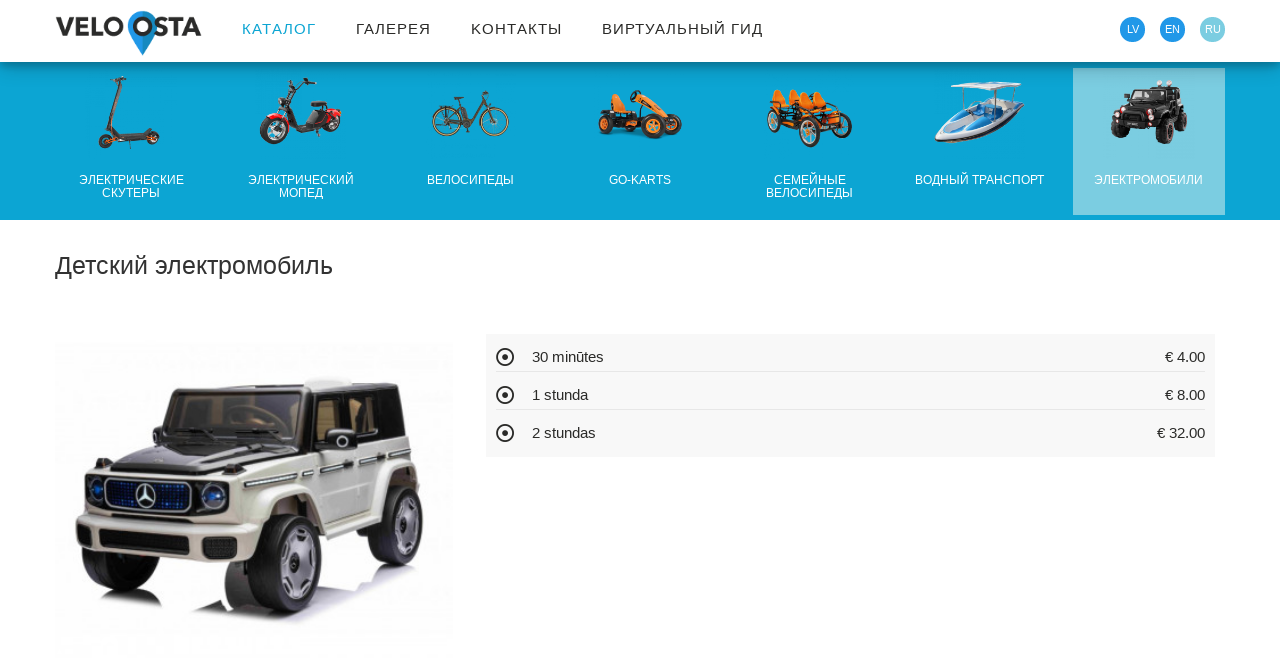

--- FILE ---
content_type: text/html; charset=utf-8
request_url: https://www.veloosta.lv/ru/ride/101/detskij-lektromobilx
body_size: 3827
content:
<!DOCTYPE html>
<html lang="ru">
    <head>
        <meta http-equiv="Content-Type" content="text/html; charset=utf-8" />
        <meta name="robots" content="index, follow" />
        
<meta name="title" content=" Прокат электрических велосипедов ">
<meta name="description" content=" Прокат электрических велосипедов " />
<meta name="language" content="ru" />

<link rel="canonical" href="https://www.veloosta.lv/ru/ride/101/detskij-lektromobilx">

<meta property="og:url"           content="https://www.veloosta.lv/ru/ride/101/detskij-lektromobilx" />
<meta property="og:type"          content="website" />
<meta property="og:title"         content=" Прокат электрических велосипедов " />
<meta property="og:description"   content=" Прокат электрических велосипедов " />
<meta property="og:image"         content="https://www.veloosta.lv/uploads/page_image/" />
<meta property="og:site_name"     content="www.veloosta.lv" />



<meta name="twitter:card" content="summary">
<meta name="twitter:site" content="">
<meta name="twitter:title" content=" Прокат электрических велосипедов ">
<meta name="twitter:description" content=" Прокат электрических велосипедов ">
<meta name="twitter:image" content="https://www.veloosta.lv/uploads/page_image/" >

<meta name="dr:say:title" content=" Прокат электрических велосипедов ">
<meta name="dr:say:img" content="https://www.veloosta.lv/uploads/page_image/">

<link rel="stylesheet" type="text/css" href="/css/print.css" media="print">





        <title> Прокат электрических велосипедов </title>
        <link rel="shortcut icon" href="/images/favicon.png?2" type="image/x-icon"  />
        <link rel="stylesheet" type="text/css" media="screen" href="/css/reset.css?1" />
<link rel="stylesheet" type="text/css" media="screen" href="/css/main.css?281" />
<link rel="stylesheet" type="text/css" media="screen" href="/css/main_tablet.css?34" />
<link rel="stylesheet" type="text/css" media="screen" href="/css/main_mobile.css?50" />
<link rel="stylesheet" type="text/css" media="screen" href="/css/photoswipe.css?1" />
<link rel="stylesheet" type="text/css" media="screen" href="/css/default-skin/default-skin.css?1" />
        <script type="text/javascript" src="/js/jquery-3.js"></script>
<script type="text/javascript" src="/js/main.js?26"></script>
<script type="text/javascript" src="/js/photoswipe.min.js"></script>
<script type="text/javascript" src="/js/photoswipe-ui-default.min.js"></script>
<script type="text/javascript" src="/js/bicycle.js?8"></script>
        <meta name="viewport" content="width=device-width, initial-scale=1" />
        <link rel="apple-touch-icon" href="/images/favicon.png" />
        <link rel="apple-touch-startup-image" href="/images/favicon.png" />

        <link rel="stylesheet" href="https://use.fontawesome.com/releases/v5.8.1/css/all.css">

    </head>
    <body>
        <div class="layout">
            <div class="pageHolder" id="pageHolder">
                
<div class="header" id="header">
    <div class="wrapMain wrapHeader">
        <div class="wrap">
            <div class="base baseHeader">
                <a href="/ru" class="logo" hreflang="ru" >
                    <img src="/images/logo.png?2" alt="logo" />
                </a>
                <div class="headerNavigationBar">
                    <div class="burgerButton hidden-desktop" onclick="navigation()">
                        <i class="fas fa-bars"></i>
                    </div>
                    <div class="desktopButtons show-desktop">
                                                    <a class="naviButton selectedButton" hreflang="ru" href="/ru/show-page/3/katalog"> Каталог</a>
                                                    <a class="naviButton " hreflang="ru" href="/ru/show-page/4/galereq">Галерея</a>
                                                    <a class="naviButton " hreflang="ru" href="/ru/show-page/5/kontakt"> Kонтакты</a>
                                                    <a class="naviButton " hreflang="ru" href="/ru/show-page/10/virtualxn-j-gid">Виртуальный гид</a>
                                            </div>
                    <div class="languagesContainer show-desktop">
                        <a class="languageButton languageButtonSelected" hreflang="ru" href="/ru">RU</a>
                        <a class="languageButton " hreflang="en" href="/en">EN</a>
                        <a class="languageButton " hreflang="lv" href="/">LV</a>
                    </div>
                                    </div>
            </div>
        </div>
    </div>
</div>                


<!-- Root element of PhotoSwipe. Must have class pswp. -->
<div class="pswp" tabindex="-1" role="dialog" aria-hidden="true">

    <!-- Background of PhotoSwipe.
         It's a separate element as animating opacity is faster than rgba(). -->
    <div class="pswp__bg"></div>

    <!-- Slides wrapper with overflow:hidden. -->
    <div class="pswp__scroll-wrap">

        <!-- Container that holds slides.
            PhotoSwipe keeps only 3 of them in the DOM to save memory.
            Don't modify these 3 pswp__item elements, data is added later on. -->
        <div class="pswp__container">
            <div class="pswp__item"></div>
            <div class="pswp__item"></div>
            <div class="pswp__item"></div>
        </div>

        <!-- Default (PhotoSwipeUI_Default) interface on top of sliding area. Can be changed. -->
        <div class="pswp__ui pswp__ui--hidden">

            <div class="pswp__top-bar">

                <!--  Controls are self-explanatory. Order can be changed. -->

                <div class="pswp__counter"></div>

                <button class="pswp__button pswp__button--close" title="Close (Esc)"></button>

                <button class="pswp__button pswp__button--fs" title="Toggle fullscreen"></button>

                <button class="pswp__button pswp__button--zoom" title="Zoom in/out"></button>

                <!-- Preloader demo http://codepen.io/dimsemenov/pen/yyBWoR -->
                <!-- element will get class pswp__preloader--active when preloader is running -->
                <div class="pswp__preloader">
                    <div class="pswp__preloader__icn">
                        <div class="pswp__preloader__cut">
                            <div class="pswp__preloader__donut"></div>
                        </div>
                    </div>
                </div>
            </div>

            <div class="pswp__share-modal pswp__share-modal--hidden pswp__single-tap">
                <div class="pswp__share-tooltip"></div>
            </div>

            <button class="pswp__button pswp__button--arrow--left" title="Previous (arrow left)">
            </button>

            <button class="pswp__button pswp__button--arrow--right" title="Next (arrow right)">
            </button>

            <div class="pswp__caption">
                <div class="pswp__caption__center"></div>
            </div>

        </div>

    </div>

</div>

<script>
    var bicycleId = '102';
</script>
<script type="text/javascript">
    $(document).ready(function() {
        initPhotoSwipeFromDOM('.imageLink');
    });

    function slideToForm(){
        $('html, body').animate({
            scrollTop: $("#bookForm").offset().top
        }, 1000);
    }
</script>

<div class="relativePlaceholder"></div>

<div class="wrapMain wrapMarketMap">
    <div class="wrap ">
        <div class="base">
            <div class="firstPageCategories itemPageCategories">
                                                        <a hreflang="ru" class="firstCat " href="/ru/catalogue/5/lektricheskie-skuter">
                        <img class="firstCatImage firstCatImageItems" src="/uploads/category/thumbnail-png/ea0eb43c33fc62b8c0ae7d8ef1f198098a8bf0d4.png" alt="Электрические скутеры" />
                        <span class="firstCatName firstCatNameItems">Электрические скутеры</span>
                    </a>
                                                        <a hreflang="ru" class="firstCat " href="/ru/catalogue/2/lektricheskij-moped">
                        <img class="firstCatImage firstCatImageItems" src="/uploads/category/thumbnail-png/6d42986e31422bdc24ae65875daf0267d7b5aebf.png" alt=" Электрический мопед" />
                        <span class="firstCatName firstCatNameItems"> Электрический мопед</span>
                    </a>
                                                        <a hreflang="ru" class="firstCat " href="/ru/catalogue/6/belosiped">
                        <img class="firstCatImage firstCatImageItems" src="/uploads/category/thumbnail-png/5665debfee57980e1d168521d12d2f72601803a5.png" alt="Bелосипеды" />
                        <span class="firstCatName firstCatNameItems">Bелосипеды</span>
                    </a>
                                                        <a hreflang="ru" class="firstCat " href="/ru/catalogue/3/go-karts">
                        <img class="firstCatImage firstCatImageItems" src="/uploads/category/thumbnail-png/6cb1d3928bfe13ab45fe8112ba48f31ed86ff25b.png" alt=" Go-karts" />
                        <span class="firstCatName firstCatNameItems"> Go-karts</span>
                    </a>
                                                        <a hreflang="ru" class="firstCat " href="/ru/catalogue/4/semejn-e-velosiped">
                        <img class="firstCatImage firstCatImageItems" src="/uploads/category/thumbnail-png/80d2ac1a602cc9008fd7214cb7b7e6b62ba42f49.png" alt=" Семейные велосипеды" />
                        <span class="firstCatName firstCatNameItems"> Семейные велосипеды</span>
                    </a>
                                                        <a hreflang="ru" class="firstCat " href="/ru/catalogue/7/vodn-j-transport">
                        <img class="firstCatImage firstCatImageItems" src="/uploads/category/thumbnail-png/5323088b621b177141c7181d8250b7f0c12e1504.png" alt="Водный транспорт" />
                        <span class="firstCatName firstCatNameItems">Водный транспорт</span>
                    </a>
                                                        <a hreflang="ru" class="firstCat firstCatSelected" href="/ru/catalogue/8/lektromobili">
                        <img class="firstCatImage firstCatImageItems" src="/uploads/category/thumbnail-png/b0c3730bc197b9cf3f4d57e8e34fec3b807e2163.png" alt="Электромобили" />
                        <span class="firstCatName firstCatNameItems">Электромобили</span>
                    </a>
                            </div>
        </div>
    </div>
</div><div class="wrapMain">
    <div class="wrap">
        <div class="base" >
            <h1>Детский электромобиль</h1>
            <div class="showItem">
                <div class="bicycleImages">
                                                                    <div class="bicycleMainImage">
                            <figure class="figure25" itemprop="associatedMedia" itemscope itemtype="http://schema.org/ImageObject" >
                                <a class="imageLink" href="/uploads/bicycle/bigImage-jpg/596919ad4c6cedb27d82f53166df5c39c7ba1ef9.jpg" itemprop="contentUrl" data-size="1000x793">
                                    <img itemprop="thumbnail" alt="img" src="/uploads/bicycle/itemImage-jpg/596919ad4c6cedb27d82f53166df5c39c7ba1ef9.jpg" />                                </a>
                            </figure>
                        </div>
                                                        </div>
                <div class="itemInner">
                    <div class="pageContent">
                        <div><br></div>                    </div>
                                        <div class="bicyclePrices">
                        <div class="itemPrice bicyclePrice">
                            <i class="far fa-dot-circle"></i>
                            <div>30 minūtes</div>
                            <div class="priceNumber">€ 4.00</div>
                        </div>
                        <div class="itemPrice bicyclePrice">
                            <i class="far fa-dot-circle"></i>
                            <div>1 stunda</div>
                            <div class="priceNumber">€ 8.00</div>
                        </div>
                        <div class="itemPrice bicyclePrice lastPrice">
                            <i class="far fa-dot-circle"></i>
                            <div>2 stundas</div>
                            <div class="priceNumber">€ 32.00</div>
                        </div>
                                            </div>
                </div>
            </div>
        </div>
    </div>
</div>

                <div class="footer wrapFooter">
                    <div class="wrap">
                        <div class="base baseFooter">
                            



    <div class="footerContainer">

        <div class="footerCol">

        </div>
        <div class="footerCol">
            <a class="footerContact" rel="noreferrer" href="https://goo.gl/maps/JLsSz8W64rWygSHd6" target="_blank">
                Lielā Ezera iela 1, Alūksne, LV-4301            </a>
            <div class="footerContact">+371 00000000</div>
            <div class="footerContact"><a href="/cdn-cgi/l/email-protection" class="__cf_email__" data-cfemail="41282f272e0137242d2e2e3235206f2d37">[email&#160;protected]</a></div>
        </div>
        <div class="footerCol">
                            <a hreflang="ru" href="/ru/show-page/6/privacy" class="footerContact">
                    Политика конфиденциальности                </a>
                                        <a hreflang="ru" href="/ru/show-page/7/terms-and-conditions" class="footerContact">
                    Условия                 </a>
                                        <a hreflang="ru" href="/ru/show-page/8/payment" class="footerContact">
                    Оплата                </a>
                                        <a hreflang="ru" href="/ru/show-page/5/kontakt" class="footerContact">
                     Kонтакты                </a>
                    </div>
    </div>
    <div class="footerContact weblapa">© veloosta.lv, 2026</div>
    <a class="footerContact weblapa" rel="noreferrer" href="https://www.weblapa.lv" target="_blank">
        Dizains un izstrāde www.weblapa.lv    </a>
    <div class="footerPlaceholder"></div>
                        </div>
                    </div>
                </div>
            </div>
            <div class="mobileNavigation hidden-desktop" id="navigation">
                

<div class="mainNavigationListOuter" >
    <ul class="mainNavigationList" >
        <li class="hidden-desktop">
            <span class="mainNavigationLink mainNavigationLinkBack" onClick="navigation()">
                <i class="far fa-times-circle"></i>
                Aizvērt izvēlni            </span>
        </li>
                    <li>
                <a hreflang="ru" class="mainNavigationLink mobNaviLevel1" href="/ru/show-page/3/katalog"> Каталог</a>
            </li>
                    <li>
                <a hreflang="ru" class="mainNavigationLink mobNaviLevel1" href="/ru/show-page/4/galereq">Галерея</a>
            </li>
                    <li>
                <a hreflang="ru" class="mainNavigationLink mobNaviLevel1" href="/ru/show-page/5/kontakt"> Kонтакты</a>
            </li>
                    <li>
                <a hreflang="ru" class="mainNavigationLink mobNaviLevel1" href="/ru/show-page/10/virtualxn-j-gid">Виртуальный гид</a>
            </li>
            </ul>
    <div class="languagesContainer">
        <a class="languageButton languageButtonSelected" hreflang="ru" href="/ru">RU</a>
        <a class="languageButton " hreflang="en" href="/en">EN</a>
        <a class="languageButton " hreflang="lv" href="/">LV</a>
    </div>
</div>            </div>
        </div>
        <div class="popup" id="popup"></div>
        <div class="popupBg" id="popupBg"></div>
        <div class="loading" id="loading" >
            <div class="loader"></div>
        </div>
    <script data-cfasync="false" src="/cdn-cgi/scripts/5c5dd728/cloudflare-static/email-decode.min.js"></script><script defer src="https://static.cloudflareinsights.com/beacon.min.js/vcd15cbe7772f49c399c6a5babf22c1241717689176015" integrity="sha512-ZpsOmlRQV6y907TI0dKBHq9Md29nnaEIPlkf84rnaERnq6zvWvPUqr2ft8M1aS28oN72PdrCzSjY4U6VaAw1EQ==" data-cf-beacon='{"version":"2024.11.0","token":"68a368bf9a154f0084b7b863269c35bd","r":1,"server_timing":{"name":{"cfCacheStatus":true,"cfEdge":true,"cfExtPri":true,"cfL4":true,"cfOrigin":true,"cfSpeedBrain":true},"location_startswith":null}}' crossorigin="anonymous"></script>
</body>
</html> 


--- FILE ---
content_type: text/css
request_url: https://www.veloosta.lv/css/main.css?281
body_size: 7991
content:


a{
    color: #2198e8;

}
a:hover{

}

/* remember to define focus styles! */
:focus {
    outline: 0;
}

/* remember to highlight inserts somehow! */
ins {
    text-decoration: none;
}
del {
    text-decoration: line-through;
}

/* tables still need 'cellspacing="0"' in the markup */
table {
    border-collapse: collapse;
    border-spacing: 0;
}

figure{
    float: left;
    width: 100%;
    padding: 0;
    margin: 0;
}


.wrap {
    position: relative;
    width: 1170px;
    margin: 0 auto;
    z-index: 1;
}

.wrapHead{

}


.layout {
    float: left;
    width: 100%;
    overflow: hidden;
}

.portfolioAltum{
    float: left;
    width: 50%;
}



@media screen and (min-width: 1030px){

    .hidden-desktop {
        display: none !important;
    }

    .show-mobile{
        display: none !important;
    }
    .show-tablet{
        display: none !important;
    }
    .show-desktop{
        display: block !important;
    }
}


body {
    position: relative;
    padding-top: 0px;
    font-size: 11pt;
    background-color: #0d0d0d;
    color: #323232;
    font-family: Arial;

}

.body{
    -webkit-touch-callout: none; /* iOS Safari */
    -webkit-user-select: none; /* Safari */
    -khtml-user-select: none; /* Konqueror HTML */
    -moz-user-select: none; /* Firefox */
    -ms-user-select: none; /* Internet Explorer/Edge */
    user-select: none; /* Non-prefixed version, currently
                                  supported by Chrome and Opera */
}

iframe{ z-index: 0;}
object{ visibility: visible; z-index: 0; }


h1 {
    float: left;
    width: 100%;
    font-size: 19pt;
    line-height: 40px;
    z-index: 0;
    text-align: left;
    margin-bottom: 15px;
    margin-top: 25px;
    font-weight: normal;
}

.h1White{
    color: #fff;
}


h2 {
    float: left;
    width: 100%;
    font-size: 14pt;
    z-index: 0;
    text-align: left;
    letter-spacing: 1px;
    line-height: 23px;
}


.wrapMain {
    position: relative;
    float: left;
    width: 100%;
    margin: 0 auto;
    background-color: #fff;
}


.base {
    position: relative;
    width: 100%;
    float: left;
    margin-top: 0px;
    padding-top: 0px;
    background-color: transparent;
}

.baseFooter{
    padding-bottom: 20px;
}

.popup {
    position: absolute;
    top: 0px;
    left: 0px;
    z-index: 100;
    background-color: white;
    border-radius: 4px;
    padding: 1%;
    display: none;
}


.wrapHeader{
    background-color: #ffffffba;
}

.wrapHeaderTop{
    background-color: #3f1700;
}

.firstPageContainer{
    float: left;
    width: 100%;
    position: relative;
    height: 500px;
    overflow: hidden;
}

.titleImage{
    position: absolute;
    left: 0;
    top: 0;
    width: 100%;
    z-index: 0;
}

.titleImageFilter{
    position: absolute;
    top: 0px;
    left: 0px;
    width: 100%;
    height: 100vh;
    background-color: rgba(0, 0, 0, 0.33);
    z-index: 0;
}

.wrapCities{
    position: relative;
    z-index: 0;
}

.baseHeader{
    background-color: transparent;
    margin-bottom: 0px;
    position: relative;
}



.wrapMiddle{
    background-color: #fff;
}



.wrapFooter{
    position: relative;
    float: left;
    width: 100%;
    background-color: #0d0d0d;
}

.firstPageLayout{
    margin-top: 200px;
}

.center{
    text-align: center;
}








.logoBack{
    top: 0px;
    position: absolute;
    float: left;
    text-decoration: none;
    width: 100%;
    height: 48px;
    z-index: 100;
}


.logoHolder{
    float: left;
}

.logo{
    float: left;
    text-decoration: none;
    width: auto;
    transition-duration: 0.35s;
    margin-left: 0px;
    height: 47px;
    background-color: transparent;
    padding-left: 0px;
    padding-bottom: 0px;
    padding-right: 0px;
    margin-top: 10px;
    margin-bottom: 5px;
}

.logoSmall{

}

.logo img{
    float: left;
    height: 100%;
    margin-left: 0;
}

.homeImageContainer{
    position: relative;
    float: left;
    width: 100%;
}


.sliderContainer{
    float: left;
    position: relative;
    width: 100%;
}


.homeImageFilter{
    position: absolute;
    top: 0px;
    left: 0px;
    width: 100%;
    height: 100vh;
    background-color: rgba(0, 0, 0, 0.33);
    z-index: 1000;
}


.relativePlaceholder{
    float: left;
    width: 100%;
    height: 62px;
    background-color: #fff;
}




.navigation{
    position: fixed;
}


.header{
    position: fixed;
    width: 100%;
    top: 0px;
    left: 0px;
    background-color: transparent;
    padding-left: 0%;
    padding-right: 0%;
    transition-duration: 0.35s;
    box-shadow: 0 4px 8px 0 rgba(0,0,0,.2), 0 6px 20px 0 rgba(0,0,0,.19);
    z-index: 100;
}


.header-up {
    background-color: #fff;
}

.wrapHomeNames{
    position: absolute;
    top: 100px;
    left: 0px;
    width: 100%;
    z-index: 1000;
    color: #fff;
}

.headerNavigationBar{
    float: right;
    width: 84%;
}

.desktopButtons{
    margin-top: 21px;
    float: left;
}

.desktopButtons2{
    float: right;
    margin-top: 24px;
}

.pageContent{
    float: left;
    position: relative;
    width: 100%;
    line-height: 24px;
}

.pageAttributes{
    float: right;
    width: 100%;
}




.pageContent ol li{
    list-style: decimal;
    margin-left: 40px;
    margin-top: 4px;
}

.pageContent ul li {
    list-style: circle;
    margin-left: 40px;
    margin-top: 4px;
}


.pageContent p{
    margin-bottom: 20px;
}
.pageContent a{
    color: #2198e8;
}
.pageContent a:hover{
    color: #3ca1e8;
    text-decoration: underline;
}

.link{
    color: #723512;
    text-decoration: underline;
    cursor: pointer;
}



.inputRow{
    float: left;
    width: 100%;
    margin-bottom: 0px;
    margin-top: 10px;
}

.loader {
    position: fixed;
    border: 16px solid #dddddd; /* Light grey */
    border-top: 16px solid transparent; /* Blue */
    border-radius: 50%;
    width: 120px;
    height: 120px;
    animation: spin 1s linear infinite;
}

@keyframes spin {
    0% { transform: rotate(0deg); }
    100% { transform: rotate(360deg); }
}



.loading{
    position: fixed;
    top: 0px;
    left: 0px;
    height: 100vh;
    width: 100%;

    z-index: 2100;
    transition-duration: 0.35s;
    display: none;
}

.loadingVisible{
    display: block;
}

.loader {
    top: 300px;
    left: 48%;
    border-top: 16px solid #3198e8;
}




.error_list{
    float: left;
    width: 100%;
}

.error{
    float: left;
    color:red;
    margin-top: 10px;
    width: 100%;
}



.popupBg{
    position: absolute;
    width: 100%;
    background-color: black;
    opacity: 0.7;
    filter: alpha(opacity=70); /* For IE8 and earlier */
    z-index: 10;
    display: none;
}




.paginator{
    float: left;
    width: 100%;
    margin-top: 20px;
}
.arrows{
    float: right;
    margin-top: 20px;
    margin-bottom: 20px;
}
.mobileRightArrows{
    float: right;
}
.arrow{
    float: left;
    color: #434342;
    text-decoration: none;
    font-size: 11pt;
    text-align: center;
    padding-left: 5px;
    padding-right: 5px;
    padding: 5px;
    width: 29px;
    background-color: #e9e9e9;
    margin-left: 2px;
    transition-duration: 0.35s;
    line-height: 20px;
    margin-right: 2px;
}

.arrow:hover{
    background-color: #dedede;
    color: #434342;
}


.arrowSelected{
    color: #ffffff;
    background-color: #0ca5d3;
}
.arrowSelected:hover{
    color: #ffffff;
    background-color: #0ca5d3;
}

.arrowIco{
    font-size: 11pt;
}

.pagerDots{
    float: left;
    color: #434342;
    text-decoration: none;
    font-size: 11pt;
    text-align: center;
    line-height: 24px;
    width: 30px;
    margin-right: -3px;
}



.footerDesc{
    float: left;
    margin-left: 76px;
    margin-top: 11px;
    margin-bottom: 10px;
    width: 100%;
}

.footerUs{
    float: left;
    margin-left: 196px;
    font-size: 20pt;
    margin-top: 8px;
}

.samTools{
    text-decoration: none;
    float: right;
    margin-right: 10px;
    line-height: 30px;
    margin-top: 10px;
}

.footerLogo{
   float: left;
    width: 100%;
}

.footerLogoContainer{
    float: left;
    margin-top: 14px;
}

.copyright{
    float: left;
    width: 100%;
    color: #fafafa;
    font-size: 13pt;
    line-height: 20px;
    margin-top: 30px;
    text-align: center;
}


.requiredStar{
    color: red;
    font-size: 14pt;
}


.floatLeft{
    float: left !important;
}

.floatRight{
    float: right !important;
}

.width100{
    width: 100%;
}



.slick-list{
    padding-top: 5px !important;
}





.leftSide{
    float: left;
    width: 20%;
    margin-right: 1%;
    margin-top: 18px;
}


.selectedButton{
    color: #0ca5d3 !important;
}

.hidden{
    display: none !important;
}

.hiddenBlock{
    display: none;
}


.naviButton {
    float: left;
    color: #2a2a28;
    text-shadow: 0 1px 0 rgba(255,255,255,0.2);
    text-decoration: none;
    font-size: 11pt;
    line-height: 17px;
    height: 14px;
    text-transform: uppercase;
    letter-spacing: 1px;
    transition-duration: 0.35s;
    margin-right: 40px;
}

.naviButton:hover {
    text-decoration: none;
    background-color: transparent;
    color: #707069;
}


.naviButtonSelected{
    color: #0ca5d3;
}

.naviButtonSelected:hover{
    color: #0ca5d3;
}

.ellipsis{
    text-overflow:ellipsis;
    overflow:hidden;
    white-space:nowrap
}


.headerSocial{
    float: right;
    text-align: center;
    color: #4d4d4d;
    margin-top: -6px;
    margin-right: 24px;
}
.headerSocial i{
    font-size: 17pt;
}






.input{
    float: left;
    width: 100%;
    font-family: arial;
    padding: 1%;
    height: 40px;
    line-height: 40px;
    border: 1px solid #a5a5a5;
    background-color: #fff;
}

.input:focus {
    border: 1px solid #0ca5d3;
}

.textarea{
    height: 70px;
}

.inputRequired{
    border: 1px solid red;
}


.droplist:focus {
    border: 1px solid #0ca5d3;
}

[type="radio"]:checked,
[type="radio"]:not(:checked) {
    position: absolute;
    left: -9999px;
}
[type="radio"]:checked + label,
[type="radio"]:not(:checked) + label
{
    position: relative;
    padding-left: 28px;
    cursor: pointer;
    line-height: 20px;
    display: inline-block;
    color: #666;
}
[type="radio"]:checked + label:before,
[type="radio"]:not(:checked) + label:before {
    content: '';
    position: absolute;
    left: 0;
    top: 0;
    width: 18px;
    height: 18px;
    border: 1px solid #0ca5d3;
    border-radius: 100%;
    background: #fff;
}
[type="radio"]:checked + label:after,
[type="radio"]:not(:checked) + label:after {
    content: '';
    width: 12px;
    height: 12px;
    background: #0ca5d3;
    position: absolute;
    top: 4px;
    left: 4px;
    border-radius: 100%;
    -webkit-transition: all 0.2s ease;
    transition: all 0.2s ease;
}
[type="radio"]:not(:checked) + label:after {
    opacity: 0;
    -webkit-transform: scale(0);
    transform: scale(0);
}
[type="radio"]:checked + label:after {
    opacity: 1;
    -webkit-transform: scale(1);
    transform: scale(1);
}

.inputRow{
    float: left;
    width: 100%;
    margin-bottom: 0px;
    margin-top: 10px;
}

.formLabel{
    float: left;
    width: 100%;
    font-size: 10pt;
    text-align: left;
    margin-bottom: 3px;
}

.inputField{
    float: left;
    width: 100%;
}

.inputError{
    margin-left: 0%;
    float: left;
    width: 100%;
    color: red;
    font-size: 10pt;
}

.popupBg{
    width: 100%;
    background-color: black;
    opacity: 0.4;
    filter: alpha(opacity=40);
    z-index: 99;
    display: none;
    height: 100%;
    position: fixed;
    left: 0px;
    top: 0px;
}


.verticalCenter{
    display: flex;
    align-items: center; /* align vertical */
    justify-content: center;
}


.marginBottom40{
    margin-bottom: 40px;
}

.cc-message{
    color: #fff !important;
}

.cc-link{
    color: red !important;
}

.wrapMainImage{
    z-index: 0;
}


.firstPageH1{
    float: left;
    text-align: center;
    padding-left: 10%;
    padding-right: 10%;
    line-height: 35px;
    color: #fff;
    font-size: 19pt;
    margin-top: 100px;
}

.firstPageText{
    text-align: center;
    line-height: 22px;
    font-size: 11pt;
    margin-top: 10px;
    float: left;
    width: 100%;
    color: #fff;
    margin-bottom: 10px;
}



.news{
    float: left;
    width: 100%;
    display: grid;
    grid-template-columns: 32% 32% 32%;
    grid-column-gap: 2%;
    grid-row-gap: 20px;
}

.galleries{
    grid-template-columns: 24% 24% 24% 24%;
    grid-column-gap: 1.33%;
}

.new{
    float: left;
    position: relative;
    width: 100%;
    padding: 0;
    background-color: #fff;
    transition-duration: 0.35s;
    color: #fff;
}

.new:hover{

}


.newsImage{
    float: left;
    width: 100%;
}

.newsImage img{
    float: left;
    width: 100%;
}



.newsTexts{
    position: absolute;
    bottom: 0px;
    width: 100%;
    left: 0px;
    background-color: rgba(0, 0, 0, 0.70);
    padding:10px;
    transition-duration: 0.35s;
}

.new:hover .newsTexts{
    float: left;
    width: 100%;
    background-color: rgba(255, 92, 0, 0.92);
    color: #fff !important;
}


.newsName{
    float: left;
    width: 100%;
    font-size: 14pt;
    text-align: center;
    margin-top: 10px;
}

.newsShortText{
    float: left;
    width: 100%;
    font-size: 10pt;
    margin-bottom: 10px;
    margin-top: 10px;
}

.newsDate{
    float: left;
    font-size: 9pt;
    line-height: 30px;
}



.page-layout{
    float: left;
    width: 100%;
}

.page-layout div{
    float: left;
}

.page-layout-table {
    float: left;
    width: 99%;
    padding: 0.5%;
}


.page-layout-table tr{ float: left; width: 100%;}
.page-layout-table td{ float: left; width: 100%;}


.col-25{ width: 25%; }
.col-30{ width: 30%; }
.col-33{ width: 33%; }
.col-40{ width: 40%; }
.col-50{ width: 50%; }
.col-60{ width: 60%; }
.col-70{ width: 70%; }
.col-75{ width: 75%; }


.wrapMainList{
    padding-top: 20px;
    padding-bottom: 20px;
}

.wrapMainReservation{
    background-color: #ededed;
    padding-top: 25px;
    border-bottom: 1px solid #d7d7d7;
}


.images{
    float: left;
    width: 100%;
    display: grid;
    grid-template-columns: 24% 24% 24% 24%;
    grid-column-gap: 1.33%;
    grid-row-gap: 20px;
    margin-top: 20px;
    margin-bottom: 20px;
}

.images6{
    grid-template-columns: 16% 16% 16% 16% 16% 16%;
    grid-column-gap: 0.75%;
}

.imageLink{
    float: left;
    width: 100%;
}
.imageLink img{
    float: left;
    width: 100%;
}

.wrapMap{
    float: left;
    width: 100%;
}

.files{
    float: left;
    width: 100%;
    display: grid;
    grid-template-columns: 49% 49%;
    grid-column-gap: 2%;
    grid-row-gap: 20px;
    margin-top: 20px;
    margin-bottom: 20px;
}

.file{
    float: left;
    width: 100%;
    background-color: #f8f8f8;
    transition-duration: 0.35s;
    color: #323232;
    padding: 10px;
    font-size: 10pt;
}

.file:hover{
    background-color: #e0e0e0;
}


.subNavigation{
    position: relative;
    float: left;
    width: 100%;
    padding-top: 5px;
    padding-bottom: 5px;
    margin-bottom: 10px;
    border-radius: 2px;
}

.subNavi{
    float: left;
    width: 100%;
    margin-bottom: 7px;
    text-decoration: none;
    padding-bottom: 2px;
    background-color: #f8f8f8;
    transition-duration: 0.35s;
    color: #323232;
}

.subNavi:hover{
    text-decoration: underline;
    background-color: #e0e0e0;
}

.subNaviSelected{
    color: #ae371f;
    background-color: #e0e0e0;
}


.subNaviLink{
    float: left;
    width: 100%;
    position: relative;
    height: 52px;
    color: inherit;
}

.subNaviLink i{
    float: left;
    width: 7%;
    margin-top: 13px;
}

.outer {
    float: left;
    display: table;
    position: relative;
    width: 86%;
    height: 100%;
    margin-left: 5%;
}


.categoryName{
    width: 100%;
    text-decoration: none;
    text-align: left;
    display: table-cell;
    vertical-align: middle;
    font-size: 11pt;
    line-height: 17px;
}




.inner {
    margin-left: auto;
    margin-right: auto;
    width: 100%/*whatever width you want*/;
    font-weight: normal;
}

.records{
    float: left;
    width: 100%;
}

.record{
    float: left;
    width: 100%;
    border-top: 1px solid #dbdbdb;
    transition-duration: 0.35s;
    padding-top: 10px;
    margin-bottom: 50px;
}

.record:hover{

}

.recordRow{
    float: left;
    width: 100%;
    display: grid;
    grid-template-columns: 49% 49%;
    grid-column-gap: 2%;
    grid-row-gap: 20px;
}

.reportRow{

}

.purchaseRow{
    grid-template-columns: 17% 32% 32% 15%;
    grid-column-gap: 1.33%;
}

.recordLabel{
    float: left;
    width: 100%;
    font-size: 10pt;
    font-weight: bold;
}

.recordValue{
    float: left;
    width: 100%;
    font-size: 10pt;
    margin-top: 5px;
    margin-bottom: 10px;
}


.citiesTop{
    float: left;
    width: 40%;
    display: grid;
    grid-template-columns: 10% 29% 29% 29%;
    grid-column-gap: 1%;
    grid-row-gap: 20px;
    margin-top: 0px;
}

.cityTop{
    float: left;
    width: 100%;
    background-color: #0ca5d3;
    text-align: center;
    color: #fff;
    line-height: 27px;
    font-size: 10pt;
    margin-top: 5px;
    transition-duration: 0.35s;
    border-top-left-radius: 1px;
    border-top-right-radius: 1px;

}

.cityTop:hover{
    background-color: #ffa306;
    color: #fff;
}


.cityTopSelected{
    background-color: #fff;
    color: #000;
}

.cityTopSelected:hover{
    background-color: #fff;
    color: #000;
}


.citiesFirst{
    float: left;
    width: 80%;
    display: grid;
    grid-template-columns: 27% 27% 27%;
    grid-column-gap: 9.5%;
    grid-row-gap: 20px;
    margin-top: 40px;
    margin-bottom: 80px;
    margin-left: 10%;
}

.cityFirst{
    float: left;
    width: 100%;
    transition-duration: 0.35s;
    box-shadow: 4px 4px 9px 3px rgb(19, 19, 19), 0 8px 20px 0 rgba(0, 0, 0, 0.37);
    padding: 0px;
    background-color: #fff;
}

.cityFirst:hover{
    box-shadow: 0 4px 8px 0 #ff5c00, 0 8px 20px 0 rgba(0, 0, 0, 0.37);


}

.cityImageFirst{
    float: left;
    width: 100%;
}



.cities{
    float: left;
    width: 100%;
    display: grid;
    grid-template-columns: 30% 30% 30%;
    grid-column-gap: 5%;
    grid-row-gap: 20px;
    margin-top: 40px;
    margin-bottom: 120px;
}

.city{
    float: left;
    width: 100%;
    background-color: #ffffffba;
    padding: 10px;
    transition-duration: 0.35s;
    box-shadow: 0 4px 8px 0 rgba(0,0,0,.2), 0 6px 20px 0 rgba(0,0,0,.19);
    border-radius: 2px;
}

.city:hover{
    background-color: #fff;
}

.cityImage{
    float: left;
    width: 23%;
    margin-left: 0%;
    margin-bottom: 0px;
}

.cityIcon{
    float: left;
    width: 23%;
    margin-bottom: 0px;
    text-align: center;
    font-size: 42pt;
    color: #ff5c00;
    transition-duration: 0.35s;
}

.city:hover .cityIcon{
    color: #ffa306;
}



.cityTitle{
    float: left;
    width: 100%;
    text-align: center;
    font-size: 13pt;
    text-transform: uppercase;
    color: #ff5c00;
    font-weight: bold;
    margin-top: 27px;
    margin-left: 0%;
}

.cityDescription{
    float: left;
    width: 100%;
    text-align: center;
    font-size: 11pt;
    color: #723512;
    margin-top: 10px;
}

.cityTitleIn{
    margin-top: 0px;
}

.sliderOuter{
    position: absolute;
    top: 0px;
    left: 0px;
    width: 100%;
    z-index: 0;
}


.alertH2{
    color: #fff;
    border-bottom: none;
    font-size: 21pt;
    text-align: center;
    line-height: 31px;
    margin-bottom: 20px;
}

.wrapMainContactForm{
    background-color:#f8f8f8;
    color: #323232;
    padding-top: 30px;
    padding-bottom: 20px;
}

.contactForm{
    float: left;
    width: 100%;
    padding-left: 20%;
    padding-right: 20%;
}

.contactButton{
    float: left;
    width: 40%;
    margin-left: 30%;
    margin-right: 30%;
    line-height: 40px;
    text-align: center;
    color: #fff;
    text-decoration: none;
    text-transform: uppercase;
    margin-top: 20px;
}

.contactButton:hover{

}

.footerContainer{
    float: left;
    width: 100%;
    display: grid;
    grid-template-columns: 32% 32% 32%;
    grid-column-gap: 2%;
    padding-top: 20px;
}

.footerCol{
    float: left;
    width: 100%;
}

.footerColGrid2{
    display: grid;
    grid-template-columns: 48% 48%;
    grid-column-gap: 4%;
}

.otherLinks{
    float: left;
    width: 100%;
    margin-bottom: 12px;
    background-color: #4b4b4b;
    padding: 5px;
    height: 45px;
    transition-duration: 0.35s;
}

.otherLinks:hover{
    background-color: #767676;
}

.otherLinks img{
    float: left;
    width: 60%;
    margin-left: 20%;
}

.otherLinksMap img{
    width: 20%;
    margin-left: 40%;
}
.otherLinksZl img{
    width: 26%;
    margin-left: 36%;
}

.footerContact{
    float: left;
    width: 100%;
    margin-bottom: 9px;
    font-size: 11pt;
    color: #fff;
    text-align: center;
}


.weblapa{
    margin-top: 20px;
    text-align: center;
    color: #fff;
}


.videoContainer{
    position: relative;
    float: left;
    width: 100%;
    height: 600px;
    overflow: hidden;
}

.video {
    position: absolute;
    top: 50%;
    left: 50%;
    -webkit-transform: translateX(-50%) translateY(-50%);
    transform: translateX(-50%) translateY(-50%);
    min-width: 100%;
    min-height: 100%;
    width: auto;
    height: auto;
    z-index: -1000;
    overflow: hidden;
}


.firstPageTitles{
    position: absolute;
    top: 100px;
    width: 80%;
    left: 10%;
    z-index: 1000;
}


.cartButton{
    position: relative;
    float: right;
    color: #4d4d4d;
    margin-top: 21px;
    margin-bottom: 0px;
    margin-right: 10px;
    transition-duration: 0.35s;
}


.cartButton i{
    float: right;
    font-size: 16pt;

}

.cartButtonCount{
    position: absolute;
    top: -7px;
    right: -5px;
    background-color: #ff7e06;
    color: #fff;
    text-decoration: none;
    width: 17px;
    height: 17px;
    border-radius: 8px;
    text-align: center;
    line-height: 17px;
    font-weight: bold;
    font-size: 8pt;
}

.reserveAmountExplain{
    float: left;
    width: 100%;
    font-size: 11pt;
}

.tabButtons{
    float: left;
    width: 100%;
    margin-top: 10px;
}

.tabButton{
    float: left;
    border: 1px solid #d7d7d7;
    background-color: #fff;
    color: #323232;
    border-bottom: 1px solid transparent;
    margin-right: 10px;
    padding-left: 20px;
    padding-right: 20px;
    line-height: 22px;
    margin-bottom: 0px;
    padding-top: 5px;
    padding-bottom: 5px;
    font-size: 10pt;
    transition-duration: 0.35s;
}

.tabButton:hover{
    background-color: #d7d7d7;
    color: #323232;
}

.tabButtonSelected{
    border: 1px solid #0ca5d3;
    background-color: #0ca5d3;
    color: #fff;
    border-bottom: 1px solid #0ca5d3;

}



.tabButtonSelected:hover{
    border: 1px solid #d7d7d7;
    background-color: #fff;
    color: #323232;
    border-bottom: 1px solid #fff;
}

.tabButtonSelected:hover{
    border: 1px solid #0ca5d3;
    background-color: #0ca5d3;
    color: #fff;
    border-bottom: 1px solid #0ca5d3;

}



.reservationFieldName{
    float: left;
    width: 100%;
    font-size: 16pt;
}

.reservationFieldButton{
    float: left;
    width: 100%;
    text-align: right;
    font-size: 10pt;
    background-color: transparent;
    border-radius: 2px;
    padding-right: 5px;
    transition-duration: 0.35s;


}

.reservationFieldButtonAvailable{
    background-color: #3a850d;
    color: #fff;
    text-align: center;
}

.reservationFieldType{
    float: left;
    width: 100%;
}




.shortPageContent{
    width: 79%;
}




.calendarMenu{
    float: left;
    width: 100%;
    display: grid;
    grid-template-columns: 5% 86% 5%;
    grid-column-gap: 2%;
    margin-top: 0px;
    padding-top: 10px;
}

.calendarMenuClient{
    grid-template-columns: 32% 32% 32%;
}

.reservationNotWorking{
    float: left;
    width: 100%;

}

.sellers{
    float: left;
    width: 100%;
    margin-bottom: 20px;
}

.seller{
    float: left;
    width: 100%;
    padding-top: 10px;
    padding-bottom: 10px;
    background-color: #f8f8f8;
    margin-top: 10px;
    padding: 10px;
}

.sellerLine{
    float: left;
    width: 100%;
    display: grid;
    grid-template-columns: 5% 80% 12%;
    grid-column-gap: 1%;
    border-bottom: 1px solid #d6d6d6;
    padding-bottom: 5px;
}

.sellerNoImage{
    float: left;
    width: 100%;
}

.sellerLineName{
    float: left;
    width: 100%;
    font-size: 11pt;
    margin-top: 18px;
}

.sellerImages{
    grid-template-columns: 16% 16% 16% 16% 16% 16%;
    grid-column-gap: 0.8%;
}

.marketDayParameters{
    float: left;
    width: 100%;
}

.marketDayParameter{
    float: left;
    width: 100%;
    display: grid;
    grid-template-columns: 4% 96%;
    grid-column-gap: 0%;
    margin-bottom: 20px;
}

.marketDayIcon{
    float: left;
    font-size: 16pt;
    color: #ff5c00;
    margin-top: -2px;
}

.alignCenter{
    text-align: center;
}


.cartSuccessPopup{
    width: 500px;
}

.cartSuccessInner{
    float: left;
    width: 100%;
    color: #131414;
    font-size: 17pt;
    border-radius: 0px;
    font-weight: bold;
    text-align: center;
}

.cartSuccessInnerSpan {
    float: left;
    width: 100%;
    text-align: center;
    margin-bottom: 10px;
}


.popupButtonContainer{
    float: left;
    width: 100%;
    margin-top: 0px;
}

.popupButton{
    float: left;
    background-color: #0ca5d3;
    color: white;
    border-radius: 0px;
    width: 225px;
    font-size: 8pt;
    text-decoration: none;
    text-align: center;
    line-height: 30px;
    font-weight: bold;
    text-transform: uppercase;
    cursor: pointer;
    transition-duration: 0.35s;
}

.popupButton i{
    float: left;
    margin-right: 2px;
    margin-left: 5px;
    margin-top: 6px;
    font-size: 14pt;
}

.popupButton:hover{
    background-color: #7bcde1 !important;
    color: #fff !important;
}

.marketDay{
    float: left;
    width: 100%;
    display: grid;
    grid-template-columns: 100%;
    grid-column-gap: 0%;
    margin-top: 20px;
    margin-bottom: 0px;
}

.marketDayBig{
    grid-template-columns: 100%;
    grid-column-gap: 0%;
}

.wrapCalendarDay{
    background-color: #f3f3f3;
    padding-top: 10px;
    padding-bottom: 10px;
}
.wrapCalendarSelection{
    background-color: #4d4d4d;
    padding-top: 10px;
    padding-bottom: 10px;
    color: #fff;
}

.calendarTitle{
    float: left;
    width: 100%;
    margin-bottom: 9px;
}

.calendarTitle i{
    float: left;
    margin-right: 10px;
    font-size: 20pt;
}
.calendarTitle div{
    float: left;
    font-size: 10pt;
    line-height: 26px;
}

.noWorking{
    float: left;
    width: 100%;
    display: grid;
    grid-template-columns: 11% 89%;
    grid-column-gap: 0%;
}

.noWorkingIcon{
    float: left;
    font-size: 50pt;
}

.noWorkingLabel{
    float: left;
    width: 100%;
    font-size: 17pt;
}

.button{
    float: left;
    background-color: #2198e8;
    text-align: center;
    color: #fff;
    line-height: 35px;
    font-size: 11pt;
    margin-top: 5px;
    border-radius: 1px;
    padding-left: 20px;
    padding-right: 20px;
    transition-duration: 0.35s;
    cursor: pointer;
}

.button:hover{
    background-color: #7bcde1;
    color: #fff;
}

.firstPageButton{
    float: left;
    margin-left: 35%;
    width: 30%;
    margin-top: 30px;
    display: grid;
    grid-template-columns: 10% 80% 10%;
    grid-column-gap: 0%;
    border-radius: 2px;
}

.firstPageButton i{
    float: left;
    width: 100%;
    text-align: left;
    margin-right: 13px;
    font-size: 26pt;
    margin-top: 8px;
    margin-bottom: 8px;
}

.firstPageButton span{
    float: left;
    width: 100%;
    text-align: center;
    font-size: 12pt;
    margin-top: 8px;
    margin-bottom: 8px;
}

.calendarArrow{
    float: left;
    width: 100%;
}

.calendarArrow i{
    font-size: 20pt;
}


.calendarLabel{
    float: left;
    width: 100%;
    text-align: center;
    font-size: 15pt;
}

.reservationDayRow{
    float: left;
    width: 100%;
    display: grid;
    grid-template-columns: 4% 9% 57% 14% 7% 4%;
    grid-column-gap: 1%;
    border-bottom: 1px solid #f3f3f3;
    padding-bottom: 10px;
    padding-top: 10px;
    text-decoration: none;
    background-color: transparent;
    transition-duration: 0.35s;
    margin-bottom: 5px;
    line-height: 30px;
    cursor: pointer;
}

.reservationDayRow:hover{
    background-color: #ff5c00;
    color: #fff;
}

.reservationDayRowMarketPlace{
    grid-template-columns: 4% 70% 9% 14%;
    cursor: pointer;
}
.reservationDayRowMarketPlace:hover{
    grid-template-columns: 4% 70% 9% 13%
}

.reservationDayRowDisabled{
    background-color: #f1f1f1;
    color: #cbcbcb;
    cursor: default;
}

.reservationDayRowDisabled:hover{
    background-color: #f1f1f1;
    color: #cbcbcb;
    cursor: default;
}

.reservationDayRowSelected{
    background-color: #99f196;
    color: #323232;
}

.reservationDayRowSelected:hover{
    background-color: #99f196;
    color: #323232;
}


.reservationDayRowPlaces{
    grid-template-columns: 4% 90% 4%;
}

.reservationDayRowPlaces:hover{

}

.alignRight{
    text-align: right !important;
}

.dayLabel{
    float: left;
    width: 30px;
    line-height: 30px;
    background-color: #3f1708;
    color: #fff;
    border-radius: 3px;
    text-align: center;
    margin-left: 10px;
}

.calendarArrowDisabled{
    color: #d1d1d1;
}

.dayLabelWeekend{
    background-color: #ffda40;
    color: #3f1708;
}

.dayDotsOuter{
    float: right;
}

.dayDots{
    float: right;
    text-align: center;
    line-height: 30px !important;
    background-color: #ff5c00;
    border-radius: 50%;
    width: 30px;
    color: #fff;
    transition-duration: 0.35s;
    display: block;
    margin-right: 10px;

}
.reservationDayRow:hover .dayDots{
    color: #fff;
    background-color: #3f1700;
}

.dayDotsSelected{
    background-color: transparent;
    color: #3f1700;
    font-size: 23pt;
}

.reservationDayRow:hover .dayDotsSelected{
    background-color: transparent;
    color: #3f1700;
    font-size: 23pt;
}

.reserveIconHidden{
    display: none !important;
}




.reservationFields{
    float: left;
    width: 100%;
}

.reservationField{
    float: left;
    width: 100%;
    line-height: 25px;
    background-color: #a4d188;
    text-align: center;
    color: #262626;
    cursor: pointer;
    padding: 5px;
    border-radius: 3px;
    transition-duration: 0.35s;
}

.reservationField:hover{
    background-color: #baec99;
}

.reservationFieldDisabled{
    background-color: #d1d1d1;
    text-align: center;
    color: #262626;
    cursor: default;
}
.reservationFieldDisabled:hover{
    background-color: #d1d1d1;
    color: #262626;
}



.wrapMarketMap {
    background-color: #0ca5d3;
    padding-top: 0px;
    padding-bottom: 0px;
}

.mapContainer{
    float: left;
    width: 100%;
    display: grid;
    grid-template-columns: 10% 87%;
    grid-column-gap: 3%;
    color: #fff;
}

.categoriesTitle{
    float: left;
    width: 100%;
    font-size: 15pt;
    color: #fff;
    text-align: center;
    margin-top: 20px;
    text-transform: uppercase;
}


.firstPageCategories{
    float: left;
    width: 100%;
    display: grid;
    grid-template-columns: 13% 13% 13% 13% 13% 13% 13%;
    grid-column-gap: 1.5%;
    padding-bottom: 20px;
}

.firstCat{
    float: left;
    width: 100%;
}

.firstCatImage{
    float: left;
    width: 100%;
    transition-duration: 0.35s;
    margin-top: 0px;
    margin-bottom: 0px;
}


.firstCatName{
    float: left;
    width: 100%;
    color: #fff;
    text-transform: uppercase;
    text-align: center;
    margin-top: 10px;
    transition-duration: 0.35s;
    background-color: transparent;
    padding-top: 15px;
    padding-bottom: 15px;
}

.firstCat:hover .firstCatImage{
    margin-top: -10px;
    margin-bottom: 10px;
}
.firstCat:hover .firstCatName{
    background-color: #7bcde1;
}

.firstCatImageItems {
    width: 60%;
    margin-left: 20%;
}

.firstCatNameItems{
    margin-top: 0px;
    font-size: 9pt;
}



.itemsTitle{
    color: #2a2a28;
}



.items{
    float: left;
    width: 100%;
    display: grid;
    grid-template-columns: 24% 24% 24% 24%;
    grid-column-gap: 1.33%;
    padding-bottom: 20px;
    margin-top: 20px;

}


.item{
    float: left;
    width: 100%;
    background-color: #f8f8f8;
    border: 1px solid #f8f8f8;
    transition-duration: 0.35s;
}

.item:hover{
    background-color: #7bcde1;
    border: 1px solid #7bcde1;
}


.itemInner{
    float: left;
    width: 100%;
    padding: 10px;
}

.itemImage{
    float: left;
    width: 100%;
    transition-duration: 0.35s;
    padding-top: 10px;
    padding-bottom: -10px;
    background-color: #fff;
}


.itemName{
    float: left;
    width: 100%;
    color: #2a2a28;
    text-transform: uppercase;
    text-align: center;
    margin-top: 0px;
    transition-duration: 0.35s;
    background-color: transparent;
    padding-top: 0px;
    padding-bottom: 0px;
    font-size: 11pt;
    margin-bottom: 10px;
}

.itemPrice{
    float: left;
    width: 100%;
    color: #2a2a28;
    text-align: left;
    margin-top: 10px;
    transition-duration: 0.35s;
    padding-top: 5px;
    padding-bottom: 0px;
    display: grid;
    grid-template-columns: 11% 64% 25%;
    grid-column-gap: 0%;
    font-size: 11pt;
}

.itemPrice i{
    font-size: 14pt;
    float: left;
    margin-top: -1px;
}


.item:hover .itemImage{
    padding-top: 0px;
    padding-bottom: 10px;
}
.item:hover .itemName{

}
.item:hover .itemPrice{

}

.firstPageButtonItems{
    margin-bottom: 20px;
    grid-template-columns: 90% 10%;
}

.reserveButtonItem{
    width: 60%;
    margin-left: 20%;
    margin-top: 15px;
}

.reserveButtonItem:hover{
    background-color: #0ca5d3;
    color: #fff;
}

.reserveButton{
    margin-left: 35%;
    width: 30%;
    margin-top: 10px;
    text-align: center;
    background-color: #ff7e06;
    margin-bottom: 20px;
    text-transform: uppercase;
    font-size: 10pt;
}

.reserveButton:hover{
    background-color: #ffb60b;
    color: #fff;
}


.itemPageCategories{
    padding-top: 6px;
    padding-bottom: 5px;
}

.firstCatSelected{
    background-color: #7bcde1;
}


.mapText{
    float: left;
    width: 100%;
}

.mapImage{
    float: left;
    width: 100%;
    margin-top: 10px;
    margin-bottom: 10px;
}
.mapImage figure{
    float: left;
    width: 100%;
}

.mapTextTitle{
    float: left;
    width: 100%;
    font-size: 26pt;
    margin-top: 18px;
}

.mapTextText{
    float: left;
    width: 100%;
    font-size: 12pt;
    margin-top: 13px;
    margin-bottom: 10px;
}

.backButton{
    float: left
}

.calendarArrowBack{
    width: auto;
}

.backButtonLabel{
    float: left;
    margin-left: 10px;
    margin-top: 5px;
}

.reservationIcon{
    float: left;
    width: 100%;
    font-size: 45pt;
    margin-top: 20px;
}

.languagesContainer{
    float: right;
    margin-top: 17px;
}

.languageButton {
    float: right;
    margin-left: 15px;
    font-size: 8pt;
    border-radius: 15px;
    padding: 5px;
    line-height: 14px;
    width: 25px;
    height: 25px;
    text-align: center;
    transition-duration: 0.35s;
    background-color: #2198e8;
    color: #fff;

}

.languageButton:hover {
    background-color: #7bcde1;
    color: #fff;
}

.languageButtonSelected{
    background-color: #7bcde1;
    color: #fff;
}

.userLink{
    float: right;
    margin-right: 20px;
    margin-top: 1px;
}

.userLinkIcon{
    float: left;
    margin-right: 6px;
    font-size: 11pt !important;
    border-radius: 15px;
    padding: 5px;
    line-height: 17px;
    width: 25px;
    height: 25px;
    text-align: center;
    transition-duration: 0.35s;
    background-color: #ff5c00;
    color: #fff;
    margin-top: 3px;
}

.userLink:hover .userLinkIcon{
    background-color: #ffa306;
    color: #fff;
}


.userLinkText{
    float: left;
    margin-top: 7px;
}

.form2{
    float: left;
    width: 100%;
    display: grid;
    grid-template-columns: 49% 49%;
    grid-column-gap: 2%;
}

.submitContainer{
    float: left;
    width: 100%;
    margin-top: 20px;
    margin-bottom: 20px;
}

.cancelLink{
    float: left;
    margin-top: 10px;
}

.formTitle{
    float: left;
    width: 100%;
    background-color: #f7f7f7;
    padding: 10px;

}

.cartHalfInner{
    float: left;
    width: 100%;
}

.finalValue{
    float: left;
    width: 100%;
    padding-top: 6px;
    padding-bottom: 6px;
    padding-left: 10px;
}

.editButton{
    float: right;
}

.editButton i {
    float: right;
    text-align: center;
    line-height: 30px !important;
    background-color: #ff5c00;
    border-radius: 40px;
    width: 40px;
    color: #fff;
    margin-right: 0px;
    transition-duration: 0.35s;
    padding: 5px;
    font-size: 14pt;
}

.editButton i:hover {
    background-color: #ffa306;
    color: #fff;
}

.loginSuccess{
    float: left;
    width: 100%;
}

.cartLoginLink{
    float: left;
    width: 100%;
}
.cartLoginLink span{
    float: left;
}

.cartLoginLink i{
    float: left;
    margin-top: -5px;
    font-size: 19pt;
    margin-left: 10px;
}

.loginForm{
    float: left;
    width: 100%;
}

.infoContainer{
    float: left;
    width: 100%;
    margin-top: 20px;
}

.container{
    float: left;
    width: 100%;
}

.footerCity{
    float: left;
    width: 100%;
    margin-bottom: 0px;
    color: #fff;
    display: grid;
    grid-template-columns: 76% 10% 10%;
    grid-column-gap: 2%;
    background-color: transparent;
    transition-duration: 0.35s;
    padding:5px
}

.footerCity:hover{
    background-color: #000;
}

.footerCityName{
    float: left;
    width: 100%;
    font-size: 12pt;
    color: #fff;
    margin-top: 6px;
}

.footerSocial{
    float: right;
    text-align: center;
    margin-top: 0px;
    margin-right: 0px;
    color: #fff;
}

.footerSocial i{
    font-size: 18pt;
}


.firstPageTitle{
    float: left;
    width: 100%;
    text-align: center;
    color: #fff;
    font-size: 15pt;
    line-height: 20px;
    margin-top: 20px;
}

.firstPageCities{
    float: left;
    width: 100%;
    display: grid;
    grid-template-columns: 27% 27% 27%;
    grid-column-gap: 9.5%;
    margin-left: 0%;
    margin-top: 20px;
}

.firstPageCityName{
    float: left;
    width: 100%;
    font-size: 15pt;
    text-align: center;
    color: #3f1708;
    margin-bottom: 15px;
    border-bottom: 1px solid #3f1708;
    padding-bottom: 5px;
}

.firstPageCityName:hover{
    color: #fff;
}

.firstPageCityLink{
    float: left;
    width: 100%;
    display: grid;
    grid-template-columns: 15% 85%;
    grid-column-gap: 0%;
    margin-bottom: 15px;
    transition-duration: 0.35s;
    color: #3f1700;

}

.firstPageCityLink i{
    float: left;
    width: 100%;
    text-align: left;
    font-size: 20pt;
}
.firstPageCityLink span{
    float: left;
    font-size: 11pt;
    margin-top: 6px;
}

.firstPageCityLink:hover{
    color: #fff;
}

.noRecords{
    float: left;
    width: 100%;
    margin-top: 10px;
    margin-bottom: 10px;
}

.wrapMainBook {
    padding-top: 15px;
    padding-bottom: 15px;
    background-color: #0ca5d3;
    color: #ffffff;
}

.reserveTitle {
    float: left;
    width: 100%;
    font-size: 20pt;
    margin-bottom: 10px;
    text-align: center;
}

.inputLabel {
    float: left;
    width: 100%;
    color: #615b61;
    font-size: 13px;
    margin-bottom: 0px;
}

.inputLabelReserve {
    color: #fff;
    font-size: 12pt;
}


.searchRowDate {
    float: left;
    width: 100%;
    display: grid;
    grid-template-columns: 32% 32% 32%;
    grid-column-gap: 2%;
}

.searchRowDateReserve {
    margin-bottom: 10px;
}

.droplist {
    float: left;
    width: 100%;
    font-family: arial;
    padding: 1%;
    border: 1px solid #e5e5e5;
    border-radius: 2px;
    background-color: #fafafa;
    box-shadow: none;
    font-size: .875rem;
    font-weight: 400;
    line-height: 1.5;
    color: rgba(0,0,0,.85);
    height: 46px;
    padding-top: 0;
    padding-bottom: 0;
}

.dayReservationOuter {
    float: left;
    width: 100%;
    margin-top: 4px;
    margin-bottom: 10px;
    display: grid;
    grid-template-columns: 3% 94% 3%;
    grid-column-gap: 0%;
    background-color: #fff;
    padding-left: 0px;
    padding-right: 0px;
    padding-top: 4px;
    padding-bottom: 4px;
    min-height: 164px;
}

.dayReservationArrow {
    float: left;
    display: flex;
    align-items: center;
    justify-content: center;
    background-color: transparent;
    color: #357cfa;
    transition-duration: 0.35s;
    text-decoration: none;
}

.dayReservationArrow {
    font-size: 20pt;
}

.dayReservationArrowDisabled {
    color: #e7e7e7;
    cursor: not-allowed;
}

.dayReservation {
    float: left;
    width: 100%;
    display: grid;
    grid-template-columns: 12% 12% 12% 12% 12% 12% 12% 12%;
    grid-column-gap: 0.55%;
    grid-row-gap: 4px;
}

.dayReservationHour {
    float: left;
    width: 100%;
    line-height: 30px;
    text-align: center;
    color: #686868;
    background-color: #bbfec5;
    transition-duration: 0.35s;
    padding-top: 4px;
}

.dayReservationHour:hover{
    color: #686868;
    background-color: #83fe7b;
}

.dayReservationHourSelected{
    color: #fff;
    background-color: #ff7e06;
}
.dayReservationHourSelected:hover{
    color: #fff;
    background-color: #ff7e06;
}

.dayReservationPast {
    background-color: #e7e7e7;
    color: #c2c2c2;
}


.dayReservationPast:hover{
    background-color: #e7e7e7;
    color: #c2c2c2;
}

.dayReservationBookedNew{
    background-color: #dae78e;
    color: #9b9b9b;
}
.dayReservationBookedNew:hover{
    background-color: #dae78e;
    color: #9b9b9b;
}
.dayReservationBooked{
    background-color: #e3e3e3;
    color: #999999;
}
.dayReservationBooked:hover{
    background-color: #e3e3e3;
    color: #999999;
}

.reserveHour{
    float: left;
    width: 100%;
    text-align: center;
    line-height: 20px;
    font-size: 10pt;
}
.reserveHourSplit{
    float: left;
    width: 100%;
    text-align: center;
    line-height: 4px;
}

.reserveStatus{
    float: left;
    width: 100%;
    display: flex;
    align-items: center;
    justify-content: center;
    margin-bottom: 6px;
    margin-top: 3px;
}

.reserveStatus i{
    font-size: 14pt;
}


.showItem{
    float: left;
    width: 100%;
    display: grid;
    grid-template-columns: 34% 64%;
    grid-column-gap: 2%;
}

.bicycleImages{
    float: left;
    width: 100%;
}

.bicycleMainImage{
    float: left;
    width: 100%;
}

.bicyclePrices{
    float: left;
    width: 100%;
    background-color: #f8f8f8;
    color: #323232;
    padding: 10px;
    padding-top: 0px;
}

.bicyclePrice{
    grid-template-columns: 5% 81% 14%;
    grid-column-gap: 0%;
    border-bottom: 1px solid #e7e7e7;
    padding-bottom: 5px;
}

.lastPrice{
    border: none;
}

.priceNumber{
    text-align: right;
}

.wrapMainTabs{
    background-color: #f2f2f2;
    padding-top: 10px;
}

.guideTypes{
    float: left;
    width: 100%;
    border-bottom: 1px solid gray;
}

.guideTypeButton{
    float: left;
    padding-left: 20px;
    padding-right: 20px;
    text-decoration: none;
    padding-top: 10px;
    padding-bottom: 10px;
    background-color: #3198e8;
    color: #fff;
    margin-right: 10px;
    border-top-left-radius: 5px;
    border-top-right-radius: 5px;
    transition-duration: 0.36s;
}

.guideTypeButton:hover{
    background-color: #45a5ef;
}

.guideTypeButtonSelected{
    background-color: #7bcde1;
    color: #0a0a0a;
}

.guideTypeButton i{
    float: left;
    margin-right: 10px;
    font-size: 23pt;
}

.guideTypeButton span{
    float: left;
    font-size: 12pt;
    margin-top: 7px;
}

.guides{
    float: left;
    width: 100%;
    margin-bottom: 20px;
}

.guides li {
    float: left;
    padding-left: 1%;
    padding-right: 1%;
    width: 100%;
    color: #777777;
    background-color: #fff;
    transition-duration: 0.15s;
    padding-top: 10px;
    padding-bottom: 10px;
    cursor: pointer;
}


.guides li:nth-child(odd) {
    background-color: #ececec;
}

.guides li:hover{

}


.guide{
    float: left;
    width: 100%;
    display: grid;
    grid-template-columns: 1% 75% 12% 9%;
    grid-column-gap: 1%;
    color: #464646;
    padding-top: 8px;
    padding-bottom: 8px;
}

.guideMap{
    position: relative;
    float: left;
    width: 100%;
    height: 500px;
    background-color: #ececec;
}

.guideDetails{
    float: left;
    width: 100%;
    padding-top: 10px;
    padding-bottom: 10px;
    display: none;
}

.guideDetailsInner{
    float: left;
    width: 100%;
    display: grid;
    grid-template-columns: 59% 40%;
    grid-column-gap: 1%;
}

.guideInfo{
    float: left;
    width: 100%;
    background-color: #ececec;
    padding: 15px;
}

.guideText{
    float: left;
    width: 100%;
    padding-left: 7%;
    margin-bottom: 15px;
}

.guideTitle{
    float: left;
    width: 100%;
    display: grid;
    grid-template-columns: 7% 93%;
    margin-bottom: 10px;
    border-bottom: 1px solid lightgrey;
    padding-bottom: 5px;
    color: #464646;
}

.guideTitle i{
    font-size: 15pt;
}

.point{
    float: left;
    width: 100%;
    display: grid;
    grid-template-columns: 4% 8% 84%;
    grid-column-gap: 1%;
    color: #464646;
    border-bottom: 1px solid lightgrey;
    padding-bottom: 6px;
    margin-bottom: 10px;
}

.pointDetails{
    float: left;
    width: 100%;
    padding-top: 10px;
    padding-bottom: 10px;
    display: none;
}

.pointNumber{
    float: left;
    width: 25px;
    height: 25px;
    text-align: center;
    line-height: 25px;
    background-color: #3198e8;
    color: #fff;
    border-radius: 50%;
    margin-top: -3px;
    font-size: 11pt;
}

.pointImages{
    float: left;
    width: 100%;
    display: grid;
    grid-template-columns: 32% 32% 32%;
    grid-column-gap: 2%;
    grid-row-gap: 10px;
    padding-left: 7%;
}

.mapButton{
    margin-top: -40px;
    position: relative;
    margin-left: 1%;
}


@media (max-width: 1100px) {
    .wrap {
        width: 990px;
    }

}

--- FILE ---
content_type: text/css
request_url: https://www.veloosta.lv/css/main_tablet.css?34
body_size: 2526
content:



@media (max-width: 1024px) {
    .headerNavigationBar {
        float: right;
        width: 81%;
    }
}


@media (max-width: 1000px) {


    .hidden-tablet {
        display: none !important;
    }

    .show-mobile{
        display: none !important;
    }
    .show-tablet{
        display: block !important;
    }
    .show-desktop{
        display: none !important;
    }


    body {
        -webkit-text-size-adjust: none;
        background-color: #f3f3f3;
    }

    .base {

    }
    .wrap {
        width: 100%;
    }
    .sfContent{
        width: 100%;
    }

    h1 {
        width: 100%;
        margin-left: 0%;
        line-height: 30px;
    }

    .outerLinks {
        float: none;
        position: absolute;
        top: 59px;
    }

    .outerLink{
        border-radius: 6px;
    }

    .outerLink i{
        margin-top: 3px;
    }

    .wrapFooter {

    }

    .naviButtonHolder{
        position: relative;
        text-decoration: none;
        margin-top: 23px;
        float: right;
        width: auto;
        margin-right: 2%;
        margin-left: 20px;
    }



    .itemCategories {
        position: relative;
        float: left;
        width: 100%;
        padding-top: 5px;
        padding-bottom: 5px;
        margin-bottom: 10px;
        border-radius: 2px;
        background-color: white;
        border: 1px solid #dbdbdb;
        border-top: 1px solid white;
        margin-top: -1px;
        margin-left: 0%;

        display: none;

    }


    .outer{
        margin-left: 0%;
    }


    .subPagesButton{
        float: left;
        width: 100%;
        margin-left: 0%;
        height: 35px;
        line-height: 35px;
        background-color: #ffffff;
        text-align: left;
        text-decoration: none;
        text-indent: 2%;
        font-size: 13pt;
        color: #4b4f56;
        border: 1px solid #dbdbdb;
    }

    .subPagesButton i{
        float: right;
        margin-top: 0px;
        font-size: 27pt;
        margin-right: 1%;
    }

    .itemsPage{
        margin-top: 20px;
        width: 99%;
    }




    .cartButton {
        margin-top: 19px;
    }


    .headerContact{
        margin-right: 15px;
    }

    .footerLink {
        margin-right: 0;
        font-size: 10pt;
    }

    .footerLink i {
        margin-right: 5px;
        font-size: 18pt;
        line-height: 23px;
    }

    .pageContent{
        margin-left: 0%;
        width: 100%;
    }


    .navigationTop {
        float: right;
        width: 84%;
    }


    .input{

    }


    .wrapCities {
        position: relative;
        padding-left: 0 !important;
        padding-right: 0 !important;
    }


    .footerCat {
        float: left;
        margin-left: 6px;
        margin-top: 10px;
        width: 68%;
        line-height: 17px;
    }

    .logo {
        width: 15%;
        margin-left: 0%;
    }

    .logoSmall{

    }

    .logoText{
        margin-top: 14px;
    }

    .logoTextSmall{
        margin-top: 19px;
    }

    .naviRight{
    }

    .wrapMain {
        padding-left: 3%;
        padding-right: 3%;
    }

    .nav-up {
        top: -180px;
    }

    .naviButton {
        position: absolute;
        top: 9px;
        right: 10px;
        text-decoration: none;
        width: 50px;
    }

    .naviButtonTop{

    }

    .firstPageLeft{
        width: 98%;
        margin-left: 1%;
    }

    .firstPageRight{
        width: 98%;
        margin-right: 1%;
    }

    .firstPageH1 {
        text-align: center;
        font-size: 20pt;
        margin-top: 50px;
        line-height: 34px;
        padding-left: 5%;
        padding-right: 5%;
    }

    .firstPageText{
        text-align: center;
    }

    .newsContainer {
        float: left;
        width: 98%;
        margin-bottom: 20px;
        border-bottom: 1px solid #e5e5e5;
        padding-bottom: 5px;
        margin-left: 1%;
    }

    .newsText{
        width:68%;
        margin-left: 0%;
    }

    .naviButton img{
        float: left;
        width: 100%;
    }

    .buttons{
        position: relative;
        float: right;
        margin-top: 0px;
    }


    .pageHolder {
        position: absolute;
        top: 0px;
        left: 0px;
        width: 100%;
        transition-duration: 0.35s;
        overflow: hidden;
        background-color: #fff;
    }

    .pageHolderHidden{
        margin-left: -50%;
        box-shadow: 0 0 20px rgba(0,0,0,0.5);
    }
    .naviRightOpened{
        left: -50%;
    }



    .wrapMainImage{
        padding-left: 0%;
        padding-right: 0%;
    }


    .homeButton{
        float: left;
        width: auto;
    }

    .headerNavigationBar {
        float: right;
        width: 50%;
    }

    .burgerButton{
        float: right;
        margin-left: 30px;
        margin-top: 18px;
        cursor: pointer;
    }

    .burgerButton i{
        font-size: 18pt;
    }

    .mobileNavigation{
        position: absolute;
        right: 0%;
        top: 0%;
        width: 48%;
        padding-left: 1%;
        padding-top: 10px;
        padding-right: 1%;
        background: #f3f3f3;
        color: rgba(0,0,0,0.7);
        z-index: -1;
    }

    .mainNavigationListOuter{
        float: right;
        width: 100%;
    }
    .mainNavigationList{
        float: left;
        width: 100%;
    }

    .navigationVisible{
        margin-right: 0%;
        margin-top: -12px;
    }

    .mainNavigationList li{
        float: left;
        width: 100%;

        border-bottom: 1px solid rgba(0,0,0,0.1);
    }




    .mainNavigationLink{
        float: left;
        width: 100%;
        font-weight: 300;
        color: #555;
        text-overflow:ellipsis;
        overflow:hidden;
        white-space:nowrap;
        line-height: 20px;
        padding: 15px 15px 15px 20px;
        text-decoration: none;
        font-size: .82353rem;
        letter-spacing: .05882rem;
        text-transform: uppercase;
        transition: background-color 0.1s ease-in, color 0.2s ease-in;
    }


    .mainNavigationLinkBack {
        border: none;
        padding-top: 20px;
        cursor: pointer;
    }

    .mainNavigationLinkBack i {
        float: right;
        margin-right: 0px;
        margin-top: 0px;
        font-size: 17pt;
    }

    .sliderInfo{
        height: auto;
    }

    .sliderInfoLabel{
        font-size: 15pt;
        line-height: 33px;
    }

    .footerTitle i {
        float: left;
        margin-right: 5px;
        font-size: 29pt;
        margin-left: -6px;
        margin-top: 6px;
    }



    .logoBack{
        height: auto;
    }



    .slider {
        width: 88%;
        margin-left: 5%;
        padding-right: 1%;
        padding-left: 1%;
    }

    .sliderHeading{
        text-indent: 4%;
        margin-left: 0%;
        text-align: center;
    }

    .navigation{
        height: auto;
        padding-bottom: 3px;
    }

    .leftSide{
        float: left;
        width: 100%;
        margin-right: 0%;
    }

    .categoryImage {
        float: left;
        width: 8%;
        margin-left: 1%;
        margin-right: 2%;
    }

    .categoryImageSmall {
        float: left;
        width: auto;
        margin-left: 1%;
        margin-right: 2%;
        height: 40px;
        margin-top: 5px;
    }

    .categoryLink {
        float: left;
        width: 94%;
        position: relative;
        height: 52px;
        border-bottom: 1px solid #e9e9e9;
        margin-left: 3%;
        margin-right: 3%;
    }


    .titleCatImage{
        width: 98% !important;
    }

    .titleCat{

    }

    .titleCatDesc {
        float: left;
        color: white;
        margin-left: 0%;
        width: 100%;
        margin-top: 7px;
        font-size: 11pt;
        border-top: 1px solid white;
        line-height: 18px;
    }

    .titleCategory {

    }

    .titleCategories {
        float: left;
        width: 100%;
        display: grid;
        grid-template-columns: 32% 32% 32%;
        grid-column-gap: 2%;
    }

    .adsContainer{
        margin-top: 10px;
    }

    .adContainer {
        width: 30.4%;
    }
    .adContainerIcon{
        font-size: 36pt !important;
    }


    .fullWidth{
        width: 97% !important;
    }
    .allCategories {
        float: left;
        width: 100%;
        margin-left: 0%;
        margin-bottom: 10px;
    }

    .relativePlaceholder{

    }

    .itemImagesFurniture {
        float: left;
        width: 100%;
    }

    .itemRight {
        float: right;
        width: 98%;
        margin-top: 10px;
    }

    .bigQuestionButton {
        width: 98%;
        margin-left: 0px;
        float: left;
        margin-bottom: 8px;

    }


    .news {
        grid-template-columns: 49% 49%;
        grid-column-gap: 2%;
    }

    .footerContainer {
        float: left;
        width: 100%;
        display: grid;
        grid-template-columns: 100%;
        grid-column-gap: 0%;
        padding-top: 20px;
        padding-left: 3%;
        padding-right: 3%;
    }

    .otherLinks img {
        float: left;
        width: 34%;
        margin-left: 37%;
    }
    .otherLinksMap img {
        width: 10%;
        margin-left: 45%;
    }
    .otherLinksZl img {
        width: 13%;
        margin-left: 48%;
    }

    .shortPageContent {
        width: 100%;
    }

    .files {
        grid-template-columns: 49% 49%;
        grid-column-gap: 2%;
    }

    .images {
        grid-template-columns: 49% 49%;
        grid-column-gap: 2%;
    }

    .firstPageH1 {
        margin-top: 40px;
    }

    .mobNaviLevel2{
        padding-left: 17%;

    }
    .footerPlaceholder{
        float: left;
        width: 100%;
        height: 200px;
    }

    .pageHolder{

    }

    .cities{
        margin-left: 3%;
        width: 94%;
    }

    .sellerLine {
        grid-template-columns: 8% 68% 22%;
    }
    .noWorking {
        grid-template-columns: 17% 83%;
    }
    .desktopButtons2 {
        float: right;
        margin-top: 0px;
    }

    .languagesContainer {
        float: right;
        margin-top: 15px;
    }

    .languageButton {
        float: right;
        margin-left: 30px;
    }
    .headerSocial{
        margin-top: 16px;
    }
    .headerSocial i {
        font-size: 22pt;
    }

    .reservationDayRow {
        grid-template-columns: 8% 12% 46% 14% 9% 6%;
    }

    .reservationDayRowPlaces {
        grid-template-columns: 8% 83% 7%;
    }

    .mapTextTitle {
        font-size: 19pt;
    }


    .tabExplain{
        float: left;
        width: 100%;
        font-size: 11pt;
        margin-bottom: 10px;
    }


    .tabOpener{
        float: left;
        width: 100%;
        background-color: #fff;
        padding: 10px;
        border: 1px solid #bebebe;
        margin-bottom: 0px;
        cursor: pointer;
    }

    .tabOpener span{
        float: left;
        line-height: 20px;
    }
    .tabOpener i{
        float: right;
        font-size: 15pt;
    }


    .wrapMainReservation{
        padding-bottom: 20px;
    }

    .cityImageMobile{
        float: left;
        height: 27px;
        border-radius: 50%;
        margin-right: 8px;
    }

    .firstPageButton {
        float: left;
        margin-left: 20%;
        width: 60%;
    }

    .items {
        grid-template-columns: 48% 48%;
        grid-column-gap: 4%;
    }
    .firstCatName {
        line-height: 20px;
    }

    .firstCatImageItems {
        width: 60%;
        margin-left: 20%;
    }
    .firstCatName {
        line-height: 18px;
        font-size: 10pt;
    }

    .dayReservationOuter{
        grid-template-columns: 5% 90% 5%;
    }
    .dayReservation {
        float: left;
        width: 100%;
        display: grid;
        grid-template-columns: 11% 11% 11% 11% 11% 11% 11% 11%;
        grid-column-gap: 1.7%;
        grid-row-gap: 10px;
    }
    .bicyclePrice {
        grid-template-columns: 8% 78% 14%;
    }

    .firstPageCategories{
        grid-template-columns: 32% 32% 32%;
        grid-column-gap: 2%;
    }


    .guide {
        grid-template-columns: 3% 69% 15% 10%;
    }

    .guideDetailsInner {
        grid-template-columns: 100%;
        grid-column-gap: 0%;
    }

    .guideTitle {
        grid-template-columns: 5% 95%;
    }

    .guideText {
        padding-left: 5%;
    }

    .point {
        grid-template-columns: 2% 5% 91%;
    }
}


@media (max-width: 780px) {

    .wrapHomeNames {
        position: absolute;
        top: 50px;
    }

    .alertH2 {
        color: #fff;
        border-bottom: none;
        font-size: 17pt;
        text-align: center;
        line-height: 28px;
        margin-bottom: 20px;
    }

    .footerContainer{

    }

    .footerLinkSplitter{
        display: none;
    }
    .footerLink{
        float: left;
        width: 100%;
        text-align: center;
    }

    .agreementContainer{
        width: 98%;
    }

    .homeImage{
        width: auto;
    }

    .citiesTop {
        float: left;
        width: 60%;
        display: grid;
        grid-template-columns: 10% 27% 27% 27%;
        grid-column-gap: 3%;
        grid-row-gap: 20px;
        margin-top: 0px;
    }

    .firstPageCityLink {
        grid-template-columns: 25% 75%;
    }

    .citiesFirst {
        float: left;
        width: 97%;
        grid-column-gap: 8%;
        margin-left: 3%;
    }

    .showItem {
        float: left;
        width: 100%;
        grid-template-columns: 100%;
        grid-column-gap: 0%;
    }

    .guide {
        grid-template-columns: 3% 59% 20% 15%;
    }
    .guideTitle {
        grid-template-columns: 6% 94%;
    }
    .guideText {
        padding-left: 6%;
    }
    .point {
        grid-template-columns: 3% 6% 89%;
    }
}

@media (max-width: 620px) {
    .cityTitle{
        font-size: 11pt;
    }
    .marketDayParameter {
        grid-template-columns: 6% 94%;
    }
}




--- FILE ---
content_type: text/css
request_url: https://www.veloosta.lv/css/main_mobile.css?50
body_size: 1346
content:



@media (max-width: 480px) {


    .hidden-phone {
        display: none !important;
    }

    .show-mobile{
        display: block !important;
    }
    .show-tablet{
        display: none !important;
    }
    .show-desktop{
        display: none !important;
    }




    body {
        -webkit-text-size-adjust: none;
    }

    figure {

    }


    h1 {
        font-size: 15pt;
        line-height: 30px;
        margin-top: 10px;
        margin-bottom: 10px;
    }

    h2{
        font-size: 12pt;
    }

    .languagesContainer {
        width: 100%;
        margin-top: 8px;
        margin-bottom: 7px;
        margin-right: 3%;
    }

    .wrapMiddle {

    }

    .items {
        float: left;
        width: 100%;
        display: grid;
        grid-template-columns: 100%;
        grid-column-gap: 0%;
        grid-row-gap: 18px;
    }

    .itemRight {
        float: right;
        width: 100%;
        margin-top: 10px;
        padding-left: 2%;
        padding-right: 2%;
    }

    .bigQuestionButton {
        width: 100%;
    }

    .buttonContainer{
        height: auto;
    }


    .titleCategories {
        float: left;
        width: 100%;
        display: grid;
        grid-template-columns: 49% 49%;
        grid-column-gap: 2%;
    }


    .subscribeForm{
        display: block;
    }

    .subscribeLabel{
        width: 98%;
        float: left;
    }

    .subscribeInput{
        width: 48%;
        margin-right: 1%;
    }

    .subscribeButton{
        width: 43%;
    }

    .logo {
        width: auto;
        margin-left: 0%;
        height: 50px;
    }


    .logo img{
        width: auto;
        height: 100%;
    }


    .citiesTop {
        float: left;
        width: 100%;
    }

    .header-up {

    }
    .imageLink img {
        float: left;
        width: 100%;
        margin: 0px;
    }

    .cartButton {
        margin-top: 15px;
    }

    .col-25{ width: 100%; }
    .col-30{ width: 100%; }
    .col-33{ width: 100%; }
    .col-40{ width: 100%; }
    .col-50{ width: 100%; }
    .col-60{ width: 100%; }
    .col-70{ width: 100%; }
    .col-75{ width: 100%; }

    .pageHolderHidden{
        margin-left: -90%;
        box-shadow: 0 0 20px rgba(0,0,0,0.5);
    }
    .naviRightOpened{
        left: -90%;
    }

    .mobileNavigation {
        width: 90%;
    }

    .headerNavigationBar {
        float: right;
        width: 50%;
    }


    .wrapOther{
        background-image: url(/images/parent-mob.jpg);
    }

    .linkTo {
        padding-left: 3%;
        padding-right: 3%;
        font-size: 20px;
        line-height: 24px;
        height: auto;

    }
    .linkTo:hover{
        font-size: 20px;
    }

    .otherLinks img {
        float: left;
        width: 60%;
        margin-left: 20%;
    }
    .otherLinksZl img {
        width: 24%;
        margin-left: 40%;
        margin-top: -4px;
    }
    .footerContainer {
        padding-left: 3%;
        padding-right: 3%;
    }
    .otherLinksMap img {
        width: 19%;
        margin-left: 45%;
    }
    .news {
        grid-template-columns: 100%;
        grid-column-gap: 0%;
    }

    .files {
        grid-template-columns: 100%;
        grid-column-gap: 0%;
    }
    .images {
        grid-template-columns: 100%;
        grid-column-gap: 0%;
    }

    .contactForm {
        float: left;
        width: 100%;
        padding-left: 0%;
        padding-right: 0%;
    }

    .contactButton {
        float: left;
        width: 70%;
        margin-left: 15%;
        margin-right: 15%;
    }

    .stuffs {
        float: left;
        width: 100%;
        display: grid;
        grid-template-columns: 100%;
        grid-column-gap: 0%;
        grid-row-gap: 20px;
    }

    .cities {
        margin-left: 3%;
        width: 94%;
        grid-template-columns: 100%;
        grid-column-gap: 5%;
    }

    .marketDayParameter {
        grid-template-columns: 8% 92%;
    }
    .sellerLine {
        grid-template-columns: 13% 57% 30%;
    }

    .sellerImages {
        grid-template-columns: 49% 49%;
        grid-column-gap: 2%;
    }

    .firstPageCities {
        grid-template-columns: 100%;
        grid-column-gap: 0;
    }
    .firstPageCityLink {
        grid-template-columns: 11% 89%;
    }
    .firstPageH1 {
        margin-top: 40px;
        line-height: 23px;
        font-size: 15pt;
    }

    .mapContainer {
        grid-template-columns: 20% 77%;
        grid-column-gap: 3%;
    }
    .mapTextTitle {
        font-size: 17pt;
    }

    .reservationDayRow {
        grid-template-columns: 11% 16% 35% 12% 16% 6%;
    }

    .reservationDayRowPlaces {
        grid-template-columns: 12% 76% 10%;
    }

    .footerCol {
        margin-bottom: 30px;
    }



    .headerSocial {
        margin-top: 20px;
    }

    .headerSocial i {
        font-size: 17pt;
    }
    .cartButton i {
        float: right;
        font-size: 17pt;
    }
    .cartButton {
        margin-top: 19px;
    }

    .relativePlaceholder {
        height: 66px;
    }

    .firstPageButton {
        float: left;
        margin-left: 2%;
        width: 96%;
        padding-left: 10px;
        padding-right: 10px;
    }

    .firstPageCategories {
        float: left;
        width: 100%;
        display: grid;
        grid-template-columns: 45% 45%;
        grid-column-gap: 10%;
        padding-bottom: 20px;
    }


    .itemPageCategories {
        float: left;
        width: 100%;
        display: grid;
        grid-template-columns: 45% 45%;
        grid-column-gap: 10%;
        padding-bottom: 20px;
        grid-row-gap: 20px;
    }

    .dayReservation{
        grid-template-columns: 24% 24% 24% 24%;
        grid-column-gap: 1.33%;
    }


    .dayReservationOuter {
        grid-template-columns: 9% 82% 9%;
    }

    .reserveTitle {
        font-size: 14pt;
    }

    .cartSuccessPopup {
        width: 300px;
    }
    .cartSuccessInnerSpan {
        font-size: 13pt;
    }
    .popupButton{
        width: 100%;
        margin-bottom: 10px;
    }
    .cartSuccessInner{
        padding: 10px;
        padding-bottom: 0px;
    }

    .loader {
        top: 300px;
        left: 36%;
    }

    .itemPageCategories{
        grid-row-gap: 5px;
    }

    .firstCatName {
        line-height: 18px;
        font-size: 10pt;
        padding-top: 5px;
        padding-bottom: 5px;
        margin-top: -14px;
    }

    .footerContact{
        margin-bottom: 14px;
        font-size: 13pt;
    }

    .guide {
        grid-template-columns: 4% 46% 28% 19%;
    }
    .guideTitle {
        grid-template-columns: 8% 92%;
    }
    .guideText {
        padding-left: 8%;
    }
    .point {
        grid-template-columns: 5% 9% 84%;
    }

}



@media (max-width: 450px) {
    .bicyclePrice {
        grid-template-columns: 9% 71% 20%;
    }
    .dayReservation {

    }
}


@media (max-width: 400px) {
    .reservationDayRow {
        grid-template-columns: 13% 22% 24% 8% 23% 6%;
    }
    .reservationDayRowPlaces {
        grid-template-columns: 14% 74% 10%;
    }

    .reserveButton {
        margin-left: 15%;
        width: 70%;
    }

    .guideTitle {
        grid-template-columns: 10% 90%;
    }
    .guideText {
        padding-left: 10%;
    }
    .point {
        grid-template-columns: 6% 10% 82%;
    }
}

@media (max-width: 380px) {

    .sellerLine {
        grid-template-columns: 14% 49% 35%;
    }
    .marketDayParameter {
        grid-template-columns: 10% 90%;
    }

    .headerNavigationBar {
        float: right;
        width: 40%;
    }
    .guide {
        grid-template-columns: 4% 39% 31% 22%;
    }
    .guideTitle {
        grid-template-columns: 12% 88%;
    }
    .guideText {
        padding-left: 12%;
    }
    .point {
        grid-template-columns: 7% 11% 80%;
    }
}

@media (max-width: 320px) {


    .headerNavigationBar {
        float: right;
        width: 41%;
    }

    .firstPageButton i {
        font-size: 18pt;
        margin-top: 13px;
    }

    h1 {
        font-size: 13pt;
        line-height: 24px;
    }

    .mapImage {
        float: left;
        width: 100%;
        margin-top: 22px;
    }
    .reservationDayRowPlaces {
        grid-template-columns: 15% 73% 10%;
    }
    .mapTextTitle {
        font-size: 15pt;
        line-height: 21px;
    }

    .mapTextText {
        font-size: 10pt;
    }
    .reservationDayRow {
        grid-template-columns: 16% 24% 21% 3% 20% 11%;
    }
    .reservationDayRowPlaces {
        grid-template-columns: 15% 73% 10%;
    }
    .sellerLine {
        grid-template-columns: 18% 54% 26%;
    }

    .form2 {
        float: left;
        width: 100%;
        display: grid;
        grid-template-columns: 100%;
        grid-column-gap: 0%;
    }

    .categoriesTitle {
        font-size: 13pt;
    }

    .reserveButton {
        margin-left: 20%;
        width: 60%;
    }


}

--- FILE ---
content_type: application/javascript; charset=utf-8
request_url: https://www.veloosta.lv/js/main.js?26
body_size: 3088
content:



$(document).ready(function() {


});

function markets(){
    if ($("#tabButtons").hasClass("tabButtonsOpened")){
        $('#tabButtons').removeClass('tabButtonsOpened');
        $('#tabButtonIcon').attr('class','fas fa-angle-down');
    }
    else{
        $('#tabButtons').addClass('tabButtonsOpened');
        $('#tabButtonIcon').attr('class','fas fa-angle-up');
    }
}


function navigation(){

    if ($("#pageHolder").hasClass("pageHolderHidden")) {
        $('#pageHolder').removeClass('pageHolderHidden');
        $('#header').removeClass('naviRightOpened');

    }
    else{
        $(window).scrollTop(0);
        $('#pageHolder').addClass('pageHolderHidden');
        $('#header').addClass('naviRightOpened');

    }
}

function loading(type){
    if(type == 'show'){
        $('#loading').addClass('loadingVisible');
    }
    if(type == 'hide'){
        $('#loading').removeClass('loadingVisible');
    }
}


function subPages(){

    if ( $("#subPages").is(":visible") ) {
        $("#subPages").slideUp();
    } else {
        $("#subPages").slideDown();
    }
}




function bgShow(){
    var height = $(document).height();
    $('#popupBg').css('height',height);
    $('#popupBg').show();

}

function bgHide(){
    $('#popupBg').hide();
}




function categories(){
    $("#navi").slideUp();

    if ( $("#categories").is(":visible") ) {
        $("#categories").slideUp();
    } else {
        $("#categories").slideDown();
    }
}




function getGuide(id){

    if($("#guideDetails"+id).is(":visible") ){
        $("#guideDetails"+id).slideUp();
        $("#arrow"+id).attr('class','fas fa-angle-down');
    }else{
        $("#loading").center().show();
        $.ajax({
            type: 'Get',
            url: GetGuide +'/' + id + '/'+type +'.json',
            success: function (data) {
                if (data == null) {
                } else {
                    var result = data["result"];
                    var html = data["html"];
                    if (result == 'success') {
                        $("#guideDetails"+id).html(html);
                        $("#arrow"+id).attr('class','fas fa-angle-up');
                        $("#guideDetails"+id).slideDown();
                        setTimeout(function() {
                            $("#loading").hide();
                        }, 2000);

                    }
                    else{
                        $("#loading").hide();
                    }

                }
            }
        });
    }
}


function getPoint(id){

    if($("#pointDetails"+id).is(":visible") ){
        $("#pointDetails"+id).slideUp();
        $("#arrowPoint"+id).attr('class','fas fa-angle-down');
    }else{
        $("#loading").center().show();
        $.ajax({
            type: 'Get',
            url: GetPoint +'/' + id +'.json',
            success: function (data) {
                if (data == null) {
                } else {
                    var result = data["result"];
                    var html = data["html"];
                    if (result == 'success') {
                        $("#pointDetails"+id).html(html);
                        $("#arrowPoint"+id).attr('class','fas fa-angle-up');
                        $("#pointDetails"+id).slideDown();
                        initPhotoSwipeFromDOM('.imageLink');
                        $("#loading").hide();
                    }
                    else{
                        $("#loading").hide();
                    }
                }
            }
        });
    }
}


function isEmail(email) {
    var regex = /^([a-zA-Z0-9_.+-])+\@(([a-zA-Z0-9-])+\.)+([a-zA-Z0-9]{2,4})+$/;
    return regex.test(email);
}

function cartNotification(){
    $( "#addToCarLoading" ).fadeOut();
    bgHide();
}


var initPhotoSwipeFromDOM = function(gallerySelector) {

    // parse slide data (url, title, size ...) from DOM elements
    // (children of gallerySelector)
    var parseThumbnailElements = function(el) {
        var thumbElements = el.childNodes,
            numNodes = thumbElements.length,
            items = [],
            figureEl,
            linkEl,
            size,
            item;

        for(var i = 0; i < numNodes; i++) {

            figureEl = thumbElements[i]; // <figure> element

            // include only element nodes
            if(figureEl.nodeType !== 1) {
                continue;
            }

            linkEl = figureEl.children[0]; // <a> element

            size = linkEl.getAttribute('data-size').split('x');

            // create slide object
            item = {
                src: linkEl.getAttribute('href'),
                w: parseInt(size[0], 10),
                h: parseInt(size[1], 10)
            };



            if(figureEl.children.length > 1) {
                // <figcaption> content
                item.title = figureEl.children[1].innerHTML;
            }

            if(linkEl.children.length > 0) {
                // <img> thumbnail element, retrieving thumbnail url
                item.msrc = linkEl.children[0].getAttribute('src');
            }

            item.el = figureEl; // save link to element for getThumbBoundsFn
            items.push(item);
        }

        return items;
    };

    // find nearest parent element
    var closest = function closest(el, fn) {
        return el && ( fn(el) ? el : closest(el.parentNode, fn) );
    };

    // triggers when user clicks on thumbnail
    var onThumbnailsClick = function(e) {
        e = e || window.event;
        e.preventDefault ? e.preventDefault() : e.returnValue = false;

        var eTarget = e.target || e.srcElement;

        // find root element of slide
        var clickedListItem = closest(eTarget, function(el) {
            return (el.tagName && el.tagName.toUpperCase() === 'FIGURE');
        });

        if(!clickedListItem) {
            return;
        }

        // find index of clicked item by looping through all child nodes
        // alternatively, you may define index via data- attribute
        var clickedGallery = clickedListItem.parentNode,
            childNodes = clickedListItem.parentNode.childNodes,
            numChildNodes = childNodes.length,
            nodeIndex = 0,
            index;

        for (var i = 0; i < numChildNodes; i++) {
            if(childNodes[i].nodeType !== 1) {
                continue;
            }

            if(childNodes[i] === clickedListItem) {
                index = nodeIndex;
                break;
            }
            nodeIndex++;
        }



        if(index >= 0) {
            // open PhotoSwipe if valid index found
            openPhotoSwipe( index, clickedGallery );
        }
        return false;
    };

    // parse picture index and gallery index from URL (#&pid=1&gid=2)
    var photoswipeParseHash = function() {
        var hash = window.location.hash.substring(1),
            params = {};

        if(hash.length < 5) {
            return params;
        }

        var vars = hash.split('&');
        for (var i = 0; i < vars.length; i++) {
            if(!vars[i]) {
                continue;
            }
            var pair = vars[i].split('=');
            if(pair.length < 2) {
                continue;
            }
            params[pair[0]] = pair[1];
        }

        if(params.gid) {
            params.gid = parseInt(params.gid, 10);
        }

        return params;
    };

    var openPhotoSwipe = function(index, galleryElement, disableAnimation, fromURL) {
        var pswpElement = document.querySelectorAll('.pswp')[0],
            gallery,
            options,
            items;

        items = parseThumbnailElements(galleryElement);

        // define options (if needed)
        options = {

            // define gallery index (for URL)
            galleryUID: galleryElement.getAttribute('data-pswp-uid'),

            getThumbBoundsFn: function(index) {
                // See Options -> getThumbBoundsFn section of documentation for more info
                var thumbnail = items[index].el.getElementsByTagName('img')[0], // find thumbnail
                    pageYScroll = window.pageYOffset || document.documentElement.scrollTop,
                    rect = thumbnail.getBoundingClientRect();

                return {x:rect.left, y:rect.top + pageYScroll, w:rect.width};
            }

        };

        // PhotoSwipe opened from URL
        if(fromURL) {
            if(options.galleryPIDs) {
                // parse real index when custom PIDs are used
                // http://photoswipe.com/documentation/faq.html#custom-pid-in-url
                for(var j = 0; j < items.length; j++) {
                    if(items[j].pid == index) {
                        options.index = j;
                        break;
                    }
                }
            } else {
                // in URL indexes start from 1
                options.index = parseInt(index, 10) - 1;
            }
        } else {
            options.index = parseInt(index, 10);
        }

        // exit if index not found
        if( isNaN(options.index) ) {
            return;
        }

        if(disableAnimation) {
            options.showAnimationDuration = 0;
        }

        // Pass data to PhotoSwipe and initialize it
        gallery = new PhotoSwipe( pswpElement, PhotoSwipeUI_Default, items, options);
        gallery.init();
    };

    // loop through all gallery elements and bind events
    var galleryElements = document.querySelectorAll( gallerySelector );

    for(var i = 0, l = galleryElements.length; i < l; i++) {
        galleryElements[i].setAttribute('data-pswp-uid', i+1);
        galleryElements[i].onclick = onThumbnailsClick;
    }

    // Parse URL and open gallery if it contains #&pid=3&gid=1
    var hashData = photoswipeParseHash();
    if(hashData.pid && hashData.gid) {
        openPhotoSwipe( hashData.pid ,  galleryElements[ hashData.gid - 1 ], true, true );
    }
};





// Hide Header on on scroll down
var didScroll;
var lastScrollTop = 0;
var delta = 5;
var navbarHeight = $('#header').outerHeight();

$(window).scroll(function(event){
    didScroll = true;
});

setInterval(function() {
    if (didScroll) {
        hasScrolled();
        didScroll = false;
    }
}, 250);

function hasScrolled() {

    var st = $(this).scrollTop();

    // Make sure they scroll more than delta
    if(Math.abs(lastScrollTop - st) <= delta)
        return;

    // If they scrolled down and are past the navbar, add
    // class .nav-up.
    // This is necessary so you never see what is "behind" the navbar.
    if (st > lastScrollTop && st > navbarHeight){
        // Scroll Down
        $('#header').addClass('header-up');
        $('.logo').addClass('logoSmall');
        $('.logoText').addClass('logoTextSmall');
        $('.navigation').addClass('navigationSmall');
        $('.subPages').addClass('subPagesSmall');
        $('#navigation').removeClass('navigationSmall');
        $('#naviButton').addClass('naviButtonTop');

    } else {
        // Scroll Up
        if(st < 50) {
            $('#header').removeClass('header-up');
            $('.logo').removeClass('logoSmall');
            $('.logoText').removeClass('logoTextSmall');
            $('.navigation').removeClass('navigationSmall');
            $('.subPages').removeClass('subPagesSmall');
            $('#navigation').removeClass('navigationSmall');
            $('#naviButton').removeClass('naviButtonTop');

        }
    }

    lastScrollTop = st;
}




jQuery.fn.centerRight = function () {
    this.css("position","absolute");
    this.css("top", Math.max(0, (($(window).height() - $(this).outerHeight()) / 2) +
    $(window).scrollTop()) + "px");
    this.css("right","10px");
    return this;
}


jQuery.fn.center = function () {
    this.css("position","absolute");
    this.css("top", Math.max(0, (($(window).height() - $(this).outerHeight()) / 2) +
        $(window).scrollTop()) + "px");
    this.css("left", Math.max(0, (($(window).width() - $(this).outerWidth()) / 2) +
        $(window).scrollLeft()) + "px");
    return this;
}



--- FILE ---
content_type: application/javascript; charset=utf-8
request_url: https://www.veloosta.lv/js/bicycle.js?8
body_size: 717
content:






function searchReserveDay(){
    var year =  $('#year').val();
    var month =  $('#month').val();
    loading('show');
    $.ajax({
        type: 'POST',
        data: { 'year':year, 'month':month },
        url:  SearchReserveDay+'.json',
        success: function(data) {
            if(data==null){}
            else{
                if(data['result'] == 'success'){
                    var html = data['html'];
                    $('#day').html(html);
                    $('#day').fadeOut().fadeIn();
                    getDayReservation();
                }
            }
        }
    });
}

function getDayReservation(){
    var year =  $('#year').val();
    var month =  $('#month').val();
    var day =  $('#day').val();

    loading('show');
    $.ajax({
        type: 'POST',
        data: { 'year':year, 'month':month, 'day':day,'id':bicycleId },
        url:  GetReserveDay+'.json',
        success: function(data) {
            if(data==null){}
            else{
                if(data['result'] == 'success'){
                    var html = data['html'];
                    $('#dayReservation').html(html);
                    bindDesignReservation();
                }
            }
            loading('hide');
        }
    });
}





function setHour(time){
    var remove = false;
    var newTimes = '';
    var currentHours = $('#hours').val();
    var currentHoursSplitted = currentHours.split('^');
    for (var i = 0; i < currentHoursSplitted.length; i++) {
        var tempHour = currentHoursSplitted[i];
        if(tempHour != ''){
            if(time == tempHour){
                var remove = true;
                $('#reservationDay_'+tempHour).removeClass('dayReservationHourSelected');
                $('#reservationDayIcon_'+tempHour).attr('class','far fa-square');

            }
            else{
                newTimes = newTimes + tempHour + '^';
            }
        }
    }
    if(remove == false){
        newTimes = newTimes + time + '^';
    }
    $('#hours').val(newTimes);
    bindDesignReservation();

}

function bindDesignReservation(){
    var newTimes = $('#hours').val();

    var newTimesSplitted = newTimes.split('^');
    for (var i = 0; i < newTimesSplitted.length; i++) {
        var tempHour = newTimesSplitted[i];
        if(tempHour != ''){
            $('#reservationDay_'+tempHour).addClass('dayReservationHourSelected');
            $('#reservationDayIcon_'+tempHour).attr('class','far fa-check-square');
        }
    }
}



function otherDay(direction){
    var year =  $('#year').val();
    var month =  $('#month').val();
    var day =  $('#day').val();

    loading('show');
    $.ajax({
        type: 'POST',
        data: { 'year':year, 'month':month, 'day':day, 'direction':direction },
        url:  OtherDay+'.json',
        success: function(data) {
            if(data==null){}
            else{
                if(data['result'] == 'success'){

                    $('#year').val(data['year']);
                    $('#month').val(data['month']);
                    $('#day').val(data['day']);

                    getDayReservation();
                }
            }
        }
    });
}




function reserve(){
    var hours =  $('#hours').val();

    var valid = true;
    $('#hourLabel').removeClass('labelRequired');

    if(hours == ''){
        $('#hourLabel').fadeOut().addClass('labelRequired').fadeIn();
        valid = false;
    }

    if(valid){
        loading('show');
        $.ajax({
            type: 'POST',
            data: { 'id':bicycleId, 'hours':hours },
            url:  SaveReserve+'.json',
            success: function(data) {
                if(data==null){}
                else{
                    if(data['result'] == 'success'){
                        var availableHtml = data['availableHtml'];
                        var count = data['count'];

                        bgShow();
                        $("#popup").html(availableHtml);
                        $("#popup").addClass('cartSuccessPopup');
                        $("#popup").center().fadeIn();


                        $("#cartCount").fadeOut();
                        $("#cartCount").html(count);
                        $("#cartCount").fadeIn();

                        /*
                        var key = marketPlaceId+'-'+dateAt;

                        if(addRemove == 'add'){
                            $('#reservationDayRow_'+key).addClass('reservationDayRowSelected');
                            $('#reservationDayRowIconOff_'+key).addClass('reserveIconHidden');
                            $('#reservationDayRowIconOn_'+key).removeClass('reserveIconHidden');
                        }
                        else{
                            $('#reservationDayRow_'+key).removeClass('reservationDayRowSelected');
                            $('#reservationDayRowIconOff_'+key).removeClass('reserveIconHidden');
                            $('#reservationDayRowIconOn_'+key).addClass('reserveIconHidden');
                        }


                        setTimeout(function(){
                            $('#popup').fadeOut();
                        }, 2000);
                         */

                        getDayReservation();
                    }
                }
                loading('hide');
            }
        });
    }
}





function closeReserve(){
    $('#popup').removeClass('searchPopupReserve');
    $('#popup').html('');

    bgHide();
}